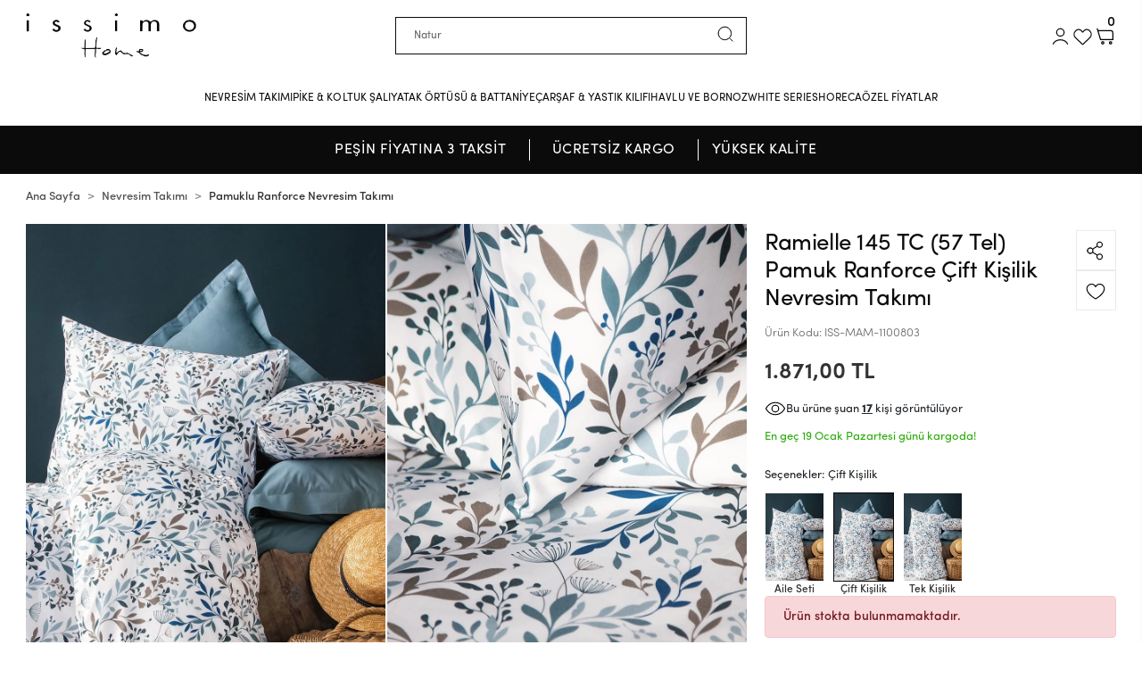

--- FILE ---
content_type: text/html; charset=UTF-8
request_url: https://www.issimohome.com/ramielle145tc-57-tel-pamuk-ranforcecift-kisilik-nevresim-takimi
body_size: 23608
content:
<!DOCTYPE html><html lang="tr"><head><meta http-equiv="X-UA-Compatible" content="IE=edge" /><meta http-equiv="Content-Type" content="text/html; charset=utf-8"/><meta name='viewport' content='width=device-width, user-scalable=yes'><link rel="preconnect" href="https://percdn.com/"/><link rel="dns-prefetch" href="https://percdn.com/"/><link rel="icon" href="https://percdn.com/f/521590/b3NXVUoyVTArYkI4Tmk4Z1RvTTZKYms9/l/favicon-91816241.webp" /><link rel="stylesheet" type="text/css" href="https://www.issimohome.com/template/smart/default/assets/plugins/bootstrap.soft.min.css?v=1661412851" /><link rel="stylesheet" type="text/css" href="https://www.issimohome.com/template/smart/default/assets/style.min.css?v=1768266976" /><title>Ramielle 145 TC (57 Tel) Pamuk Ranforce Çift Kişilik Nevresim Takımı </title><meta name="description" content="" /><link href="https://www.issimohome.com/ramielle145tc-57-tel-pamuk-ranforcecift-kisilik-nevresim-takimi" rel="canonical" /><meta property="og:title" content="Ramielle 145 TC (57 Tel) Pamuk Ranforce Çift Kişilik Nevresim Takımı " /><meta property="og:site_name" content="issimohome.com" /><meta property="og:type" content="product" /><meta property="og:url" content="https://www.issimohome.com/ramielle145tc-57-tel-pamuk-ranforcecift-kisilik-nevresim-takimi" /><meta property="og:keywords" content="" /><meta property="og:description" content="" /><meta property="og:image" content="https://percdn.com/f/521590/b3NXVUpHVTArYkI4Tmk4Z1RvTTZKYms9/p/ramielle145tc-57-tel-pamuk-ranforcecift-kisilik-nevresim-takimi-73634454.png" /><meta property="og:image:width" content="" /><meta property="og:image:height" content="" /><style type="text/css">
            .defaultbadge-1 {
            top: 10px;
            left: 10px;
        }
                .defaultbadgeprofil-1 {
            top: 10px;
            left: 10px;
        }
        :root{
        --badge1-bg: ;
        --badge1-img-space: ;
        --badge1-padding: ;
        --badge1-border: ;
        --badge1-textcolor: ;
        --badge1-img-size: ;
        --badge1-resim-img-size-mobil:;
        --badge1profil-bg: ;
        --badge1profil-img-space: ;
        --badge1profil-padding: ;
        --badge1profil-border: ;
        --badge1profil-textcolor: ;
        --badge1profil-img-size: ;
        --badge1profil-resim-img-size-mobil:;
    };
</style><style type="text/css">
        body {
            font-family: 'Sofia Pro', sans-serif!important;
        }
        :root{
            --body-bg:#ffffff;
            --menu-bg-color: #ffffff;
            --menu-color: #41484e;
            --menu-color-hover: #000000;
            --footer-bg-color: #666d70;
            --footer-color: #ffffff;
            --main-color: #0b0b0c;
            --main-color2: #ffffff;
            --header-top-color: #ffffff;
            --header-top-color-hover: #ffffff;
            --add-cart-list: #000000;
            --add-cart-list-hover: #ffffff;
            --add-cart-list-bg: #ffffff;
            --add-cart-list-bg-hover: #000000;
            --buy-now: #fafafa;
            --buy-now-bg: #949494;
            --buy-now-hover: #ffffff;
            --buy-now-bg-hover: #747272;
            --add-cart-detail:#ffffff;
            --add-cart-detail-bg:#1b1c1e;
            --add-cart-detail-hover:#ffffff;
            --add-cart-detail-bg-hover:#1b1c1e;
            --complete-payment:#ffffff;
            --complete-payment-bg:#4dc761;
            --complete-payment-hover:#ffffff;
            --complete-payment-bg-hover:#3aa14b;
            --transition-time: .4s ease-out;
        };
    </style><meta name="viewport" content="width=device-width, initial-scale=1, maximum-scale=5 user-scalable=no"><link rel="stylesheet" type="text/css" href="https://www.issimohome.com/theme/___midway/assets/style.css?v=1752045912" /><link rel="stylesheet" type="text/css" href="https://www.issimohome.com/theme/___midway/assets/custom.css?v=1757684395" /><link rel="stylesheet" type="text/css" href="https://www.issimohome.com/theme/___midway/assets/default.css?v=1757593377" /><style>
        @font-face {
            font-family: 'Sofia Pro';
            font-style: normal;
            font-weight: 400;
            font-display: swap;
            src: local('Sofia Pro'), url('https://www.issimohome.com/theme/___midway/assets/fonts/sofia-pro-regular-az.otf?v=1751983166') format('opentype');
        }
        @font-face {
            font-family: 'Sofia Pro';
            font-style: italic;
            font-weight: 400;
            font-display: swap;
            src: local('Sofia Pro'), url('https://www.issimohome.com/theme/___midway/assets/fonts/sofia-pro-regular-italic-az.otf?v=1751983171') format('opentype');
        }
        @font-face {
            font-family: 'Sofia Pro';
            font-style: normal;
            font-weight: 250;
            font-display: swap;
            src: local('Sofia Pro'), url('https://www.issimohome.com/theme/___midway/assets/fonts/sofia-pro-extralight-az.otf?v=1751983135') format('opentype');
        }
        @font-face {
            font-family: 'Sofia Pro';
            font-style: normal;
            font-weight: 250;
            font-display: swap;
            src: local('Sofia Pro'), url('https://www.issimohome.com/theme/___midway/assets/fonts/sofia-pro-ultralight-az.otf?v=1751983187') format('opentype');
        }
        @font-face {
            font-family: 'Sofia Pro';
            font-style: italic;
            font-weight: 250;
            font-display: swap;
            src: local('Sofia Pro'), url('https://www.issimohome.com/theme/___midway/assets/fonts/sofia-pro-extralight-italic-az.otf?v=1751983139') format('opentype');
        }
        @font-face {
            font-family: 'Sofia Pro';
            font-style: italic;
            font-weight: 250;
            font-display: swap;
            src: local('Sofia Pro'), url('https://www.issimohome.com/theme/___midway/assets/fonts/sofia-pro-ultralight-italic-az.otf?v=1751983191') format('opentype');
        }
        @font-face {
            font-family: 'Sofia Pro';
            font-style: normal;
            font-weight: 300;
            font-display: swap;
            src: local('Sofia Pro'), url('https://www.issimohome.com/theme/___midway/assets/fonts/sofia-pro-light-az.otf?v=1751983146') format('opentype');
        }
        @font-face {
            font-family: 'Sofia Pro';
            font-style: italic;
            font-weight: 300;
            font-display: swap;
            src: local('Sofia Pro'), url('https://www.issimohome.com/theme/___midway/assets/fonts/sofia-pro-light-italic-az.otf?v=1751983151') format('opentype');
        }
        @font-face {
            font-family: 'Sofia Pro';
            font-style: normal;
            font-weight: 500;
            font-display: swap;
            src: local('Sofia Pro'), url('https://www.issimohome.com/theme/___midway/assets/fonts/sofia-pro-medium-az.otf?v=1751983156') format('opentype');
        }
        @font-face {
            font-family: 'Sofia Pro';
            font-style: italic;
            font-weight: 500;
            font-display: swap;
            src: local('Sofia Pro'), url('https://www.issimohome.com/theme/___midway/assets/fonts/sofia-pro-medium-az.otf?v=1751983156') format('opentype');
        }
        @font-face {
            font-family: 'Sofia Pro';
            font-style: normal;
            font-weight: 600;
            font-display: swap;
            src: local('Sofia Pro'), url('https://www.issimohome.com/theme/___midway/assets/fonts/sofia-pro-semi-bold-az.otf?v=1751983177') format('opentype');
        }
        @font-face {
            font-family: 'Sofia Pro';
            font-style: italic;
            font-weight: 600;
            font-display: swap;
            src: local('Sofia Pro'), url('https://www.issimohome.com/theme/___midway/assets/fonts/sofia-pro-semi-bold-italic-az.otf?v=1751983182') format('opentype');
        }
        @font-face {
            font-family: 'Sofia Pro';
            font-style: normal;
            font-weight: 700;
            font-display: swap;
            src: local('Sofia Pro'), url('https://www.issimohome.com/theme/___midway/assets/fonts/sofia-pro-bold-az.otf?v=1751983117') format('opentype');
        }
        @font-face {
            font-family: 'Sofia Pro';
            font-style: italic;
            font-weight: 700;
            font-display: swap;
            src: local('Sofia Pro'), url('https://www.issimohome.com/theme/___midway/assets/fonts/sofia-pro-black-italic-az.otf?v=1751983110') format('opentype');
        }
        @font-face {
            font-family: 'Sofia Pro';
            font-style: normal;
            font-weight: 900;
            font-display: swap;
            src: local('Sofia Pro'), url('https://www.issimohome.com/theme/___midway/assets/fonts/sofia-pro-black-az.otf?v=1751983097') format('opentype');
        }
        @font-face {
            font-family: 'Sofia Pro';
            font-style: italic;
            font-weight: 900;
            font-display: swap;
            src: local('Sofia Pro'), url('https://www.issimohome.com/theme/___midway/assets/fonts/sofia-pro-black-italic-az.otf?v=1751983110') format('opentype');
        }
    </style><style type="text/css">
                            @media(min-width:1240px){
                .container,
                .container-sm,
                .container-md,
                .container-lg,
                .container-xl {
                    max-width: 1680px !important;
                    width: 97%;
                }
            }
            </style><div class="op-black-2"></div><!-- Facebook Meta Tags --><meta property="og:url" content="https://www.issimohome.com/"><meta property="og:type" content="website"><meta property="og:title" content="İssimo Home Ev Tekstili Mağazası - İssimo Nevresim Takımları"><meta property="og:description" content="Saten ve Pamuklu Ranforce Nevresim Takımları ile uygun fiyatlı Ev Tekstili Ürünleri şimdi İssimo Home'da! Issimo Nevresim Takımlarını hemen keşfedin!"><meta property="og:image" content="https://percdn.com/f/521590/b3NXVUoyVTArYkI4Tmk4Z1RvTTZKYms9/l/logo-35917240.webp"><!-- Twitter Meta Tags --><meta name="twitter:card" content="summary_large_image"><meta property="twitter:domain" content="issimohome.com"><meta property="twitter:url" content="https://www.issimohome.com/"><meta name="twitter:title" content="İssimo Home Ev Tekstili Mağazası - İssimo Nevresim Takımları"><meta name="twitter:description" content="Saten ve Pamuklu Ranforce Nevresim Takımları ile uygun fiyatlı Ev Tekstili Ürünleri şimdi İssimo Home'da! Issimo Nevresim Takımlarını hemen keşfedin!"><meta name="twitter:image" content="https://percdn.com/f/521590/b3NXVUoyVTArYkI4Tmk4Z1RvTTZKYms9/l/logo-35917240.webp"><script type="application/ld+json">{"@context":"https:\/\/schema.org","@type":"Website","url":"https:\/\/www.issimohome.com","name":"Agm Paz. Ith. ve Ihr.Ltd.Şti.","potentialAction":{"@type":"SearchAction","target":"https:\/\/www.issimohome.com\/arama?k={search_term_string}","query-input":"required name=search_term_string"}}</script><script type="application/ld+json">{"@context":"https:\/\/schema.org","@type":"Store","name":"Agm Paz. Ith. ve Ihr.Ltd.Şti.","url":"https:\/\/www.issimohome.com","logo":"https:\/\/percdn.com\/f\/521590\/b3NXVUoyVTArYkI4Tmk4Z1RvTTZKYms9\/l\/logo-35917240.webp","image":"https:\/\/percdn.com\/f\/521590\/b3NXVUoyVTArYkI4Tmk4Z1RvTTZKYms9\/l\/logo-35917240.webp","address":"Barbaros mah. Mehmet Emin Durul Cad. No:26\/1 Merkezefendi\/Denizli "}</script><script type="application/ld+json">{"@context":"https:\/\/schema.org\/","@type":"Product","name":"Ramielle 145 TC (57 Tel) Pamuk Ranforce Çift Kişilik Nevresim Takımı ","image":["https:\/\/percdn.com\/f\/521590\/b3NXVUoyVTArYkI4Tmk4Z1RvTTZKYms9\/p\/ramielle145tc-57-tel-pamuk-ranforcecift-kisilik-nevresim-takimi-73634454.webp","https:\/\/percdn.com\/f\/521590\/b3NXVUoyVTArYkI4Tmk4Z1RvTTZKYms9\/p\/ramielle145tc-57-tel-pamuk-ranforcecift-kisilik-nevresim-takimi-30753881.webp"],"description":"","productId":"617","mpn":"ISS-MAM-1100803","gtin":"8699379388653","sku":"ISS-MAM-1100803","brand":{"@type":"Brand","name":"İssimo Home"},"offers":{"@type":"Offer","priceCurrency":"try","price":"1871.00","itemCondition":"https:\/\/schema.org\/NewCondition","availability":"https:\/\/schema.org\/OutOfStock","priceValidUntil":"","seller":{"@type":"Organization","name":"Agm Paz. Ith. ve Ihr.Ltd.Şti."},"url":"https:\/\/www.issimohome.com\/ramielle145tc-57-tel-pamuk-ranforcecift-kisilik-nevresim-takimi"}}</script><!-- Global site tag (gtag.js) --><script async src="https://www.googletagmanager.com/gtag/js?id=G-29DFL75MX6"></script><script>
                var google_tag_defined = true;
                window.dataLayer = window.dataLayer || [];
                function gtag(){dataLayer.push(arguments);}
                gtag('js', new Date());
                                                                gtag('config', 'G-29DFL75MX6');
                                                                gtag('config', 'AW-671708014');
                            </script><!-- Facebook Pixel Code --><script>
                    !function(f,b,e,v,n,t,s)
                    {if(f.fbq)return;n=f.fbq=function(){n.callMethod?
                        n.callMethod.apply(n,arguments):n.queue.push(arguments)};
                        if(!f._fbq)f._fbq=n;n.push=n;n.loaded=!0;n.version='2.0';
                        n.queue=[];t=b.createElement(e);t.async=!0;
                        t.src=v;s=b.getElementsByTagName(e)[0];
                        s.parentNode.insertBefore(t,s)}(window, document,'script',
                        'https://connect.facebook.net/en_US/fbevents.js');
                    fbq('init', '265215702247813');
                    fbq('track', 'PageView',{});
                </script><!-- End Facebook Pixel Code --><!-- Google Tag Manager --><script>(function(w,d,s,l,i){w[l]=w[l]||[];w[l].push({'gtm.start':
new Date().getTime(),event:'gtm.js'});var f=d.getElementsByTagName(s)[0],
j=d.createElement(s),dl=l!='dataLayer'?'&l='+l:'';j.async=true;j.src=
'https://www.googletagmanager.com/gtm.js?id='+i+dl;f.parentNode.insertBefore(j,f);
})(window,document,'script','dataLayer','GTM-TFK4J4J3');</script><!-- End Google Tag Manager --></head><body class="product-body "><section class="pattern-group pattern-group-t-0 pattern-group-p-product "><div class="no-container"><div class="pattern-group-body"><div class="p-g-b-c-wrapper"><div class="p-g-b-c-inner"><div class="p-g-mod p-g-mod-t-28 p-g-mod-header  p-g-mod-trans   "><div class="p-g-mod-body  p-g-mod-body-p-0  "><header class="desktop"><section class="h-contact"><a href="/nevresim-takimi"><div class="countdownnew"></div></a></section><section class="h-center"><div class="container"><div class="row hcen-top"><div class="col-md-4"><div class="header-area first"><div class="logo"><a href="https://www.issimohome.com" aria-label="header logo buton"><img src="https://percdn.com/f/521590/b3NXVUoyVTArYkI4Tmk4Z1RvTTZKYms9/l/logo-35917240.webp" alt="issimo home logo png"/></a></div></div></div><div class="col-md-4"><div class="header-area center"><div class="search"><form action="https://www.issimohome.com/arama" method="get" data-choose-action="redirect" data-smart-product-search-image><div class="input-box"><input type="text" name="k" class="form-control" placeholder="İssimo Home'da Ara" id="headersearch"/></div><button type="submit" class="btn btn-orange btn-send" aria-label="search button"><img src="https://www.issimohome.com/theme/___midway/assets/icons/issimo-search.svg?v=1691578896" alt="search icon svg" /></button></form></form></form></div></div></div><div class="col-md-4"><div class="header-area last"><div class="header-bar"><a class="bar-link bar-user" href="/uye-giris" id="console-menu-2" role="button" aria-label="header user button"><div class="icon"><img src="https://www.issimohome.com/theme/___midway/assets/icons/issimo-user.svg?v=1691150077" alt="header user icon"></div></a><a class="bar-link bar-favorite" href="https://www.issimohome.com/hesabim/favori-listem" aria-label="header favori buton"><div class="icon"><img src="https://www.issimohome.com/theme/___midway/assets/icons/issimo-star.svg?v=1691150074" alt="header favori star icon"></div></a><div class="dropdown"><a class="bar-link bar-cart" href="javascript:;" id="console-menu-3" role="button" aria-label="header cart button"><div class="icon"><img src="https://www.issimohome.com/theme/___midway/assets/icons/issimo-cart.svg?v=1691150489" alt="header cart icon"><span class="count" data-cart-quantity>0</span></div></a></div></div></div></div></div><section class="menu"><div class="container"><div class="mega-menu"><ul class="navbar-nav"><li class="nav-item dropdown"><a class="nav-link dropdown-toggle" href="https://www.issimohome.com/nevresim-takimi" id="mega-menu-87" data-parent-id="87" role="button"><span class="under-category">NEVRESİM TAKIMI</span></a><div class="dropdown-menu" aria-labelledby="mega-menu-87"><div class="mega-menu-container"><div class="container"><div class="row"><div class="col-md-4"><div class="row m-menu"><div class="m-menu-title">Alt Kategoriler</div><div class="sub-cat"><a class="sub-title" data-parent-id="87" data-id="92" href="https://www.issimohome.com/exclusive-nevresim-takimi">
                                                    Exclusive Nevresim Takımı
                                                </a></div><div class="sub-cat"><a class="sub-title" data-parent-id="87" data-id="93" href="https://www.issimohome.com/pamuklu-nevresim-takimi">
                                                    Natural Fine Nevresim Takımı
                                                </a></div><div class="sub-cat"><a class="sub-title" data-parent-id="87" data-id="94" href="https://www.issimohome.com/pamuklu-saten-nevresim-takimi">
                                                    Pamuklu Saten Nevresim Takımı
                                                </a></div><div class="sub-cat"><a class="sub-title" data-parent-id="87" data-id="95" href="https://www.issimohome.com/pamuklu-ranforce-nevresim-takimi">
                                                    Pamuklu Ranforce Nevresim Takımı
                                                </a></div><div class="sub-cat"><a class="sub-title" data-parent-id="87" data-id="98" href="https://www.issimohome.com/pamuklu-ranforce-nevresim-seti">
                                                    Pamuklu Ranforce Nevresim Seti
                                                </a></div><div class="sub-cat"><a class="sub-title" data-parent-id="87" data-id="123" href="https://www.issimohome.com/genc-grup">
                                                    Genç Grup
                                                </a></div></div></div><div class="col-md-4"><div class="m-menu-title">Ebat</div><div class="sub-cat v2"><img src="https://www.issimohome.com/theme/___midway/assets/icons/is-tek.svg?v=1700033224" alt="icon"><a class="sub-title v2" href="/nevresim-takimi?siralama=akilli-siralama&filtreler=1:3">
                                                Tek Kişilik
                                            </a></div><div class="sub-cat v2"><img src="https://www.issimohome.com/theme/___midway/assets/icons/is-cift.svg?v=1700033229" alt="icon"><a class="sub-title v2" href="/nevresim-takimi?siralama=akilli-siralama&filtreler=1:2">
                                                Çift Kişilik
                                            </a></div><div class="sub-cat v2"><img src="https://www.issimohome.com/theme/___midway/assets/icons/is-aile.svg?v=1700033238" alt="icon"><a class="sub-title v2" href="/nevresim-takimi?siralama=akilli-siralama&filtreler=1:4">
                                                Aile Seti
                                            </a></div><div class="sub-cat v2"><img src="https://www.issimohome.com/theme/___midway/assets/icons/king-sizee.svg?v=1714739309" alt="icon"><a class="sub-title v2" href="/nevresim-takimi?siralama=akilli-siralama&filtreler=1:134">
                                                King Size
                                            </a></div></div><div class="col-md-4"><div class="m-menu-title">Kumaş Türü</div><div class="sub-cat"><a class="sub-title" href="/tumu-c-0?filtreler[5][]=126">
                                                %100 Pamuk 300 TC
                                            </a></div><div class="sub-cat"><a class="sub-title" href="/nevresim-takimi?siralama=akilli-siralama&filtreler=5:125">
                                                TENCEL™ Lyocell
                                            </a></div><div class="sub-cat"><a class="sub-title" href="/nevresim-takimi?siralama=akilli-siralama&filtreler=5:108">
                                                %100 Pamuk Poplin
                                            </a></div><div class="sub-cat"><a class="sub-title" href="/nevresim-takimi?siralama=akilli-siralama&filtreler=5:102">
                                                %100 Pamuk Ranforce
                                            </a></div><div class="sub-cat"><a class="sub-title" href="/nevresim-takimi?siralama=akilli-siralama&filtreler=5:96">
                                                %100 Pamuk Saten
                                            </a></div><div class="sub-cat"><a class="sub-title" href="/nevresim-takimi?siralama=akilli-siralama&filtreler=5:111">
                                                %100 Vegan İpek
                                            </a></div></div></div></div></div></div></li><li class="nav-item dropdown"><a class="nav-link dropdown-toggle" href="https://www.issimohome.com/pikekoltuk-sali" id="mega-menu-96" data-parent-id="96" role="button"><span class="under-category">PİKE &amp; KOLTUK ŞALI</span></a><div class="dropdown-menu" aria-labelledby="mega-menu-96"><div class="mega-menu-container"><div class="container"><div class="row"><div class="col-md-8"><div class="row h-100"><div class="col"><div class="sub-cat"><a class="sub-title" data-parent-id="96" data-id="129" href="https://www.issimohome.com/pike-carsaf-seti">
                                                                        Pike &amp; Çarşaf Seti
                                                                    </a><ul></ul></div><div class="sub-cat"><a class="sub-title" data-parent-id="96" data-id="130" href="https://www.issimohome.com/pike">
                                                                        Pike
                                                                    </a><ul></ul></div><div class="sub-cat"><a class="sub-title" data-parent-id="96" data-id="131" href="https://www.issimohome.com/koltuk-sali">
                                                                        Koltuk Şalı
                                                                    </a><ul></ul></div></div></div></div><div class="col-md-4"></div></div></div></div></div></li><li class="nav-item dropdown"><a class="nav-link dropdown-toggle" href="https://www.issimohome.com/yatak-ortusu-battaniye" id="mega-menu-97" data-parent-id="97" role="button"><span class="under-category">YATAK ÖRTÜSÜ &amp; BATTANİYE</span></a><div class="dropdown-menu" aria-labelledby="mega-menu-97"><div class="mega-menu-container"><div class="container"><div class="row"><div class="col-md-8"><div class="row h-100"><div class="col"><div class="sub-cat"><a class="sub-title" data-parent-id="97" data-id="132" href="https://www.issimohome.com/yatak-ortusu-seti">
                                                                        Yatak Örtüsü Seti
                                                                    </a><ul></ul></div><div class="sub-cat"><a class="sub-title" data-parent-id="97" data-id="133" href="https://www.issimohome.com/yatak-ortusu">
                                                                        Yatak Örtüsü
                                                                    </a><ul></ul></div><div class="sub-cat"><a class="sub-title" data-parent-id="97" data-id="134" href="https://www.issimohome.com/battaniye">
                                                                        Battaniye
                                                                    </a><ul></ul></div></div></div></div><div class="col-md-4"></div></div></div></div></div></li><li class="nav-item dropdown"><a class="nav-link dropdown-toggle" href="https://www.issimohome.com/carsaf-yastik-kilifi" id="mega-menu-99" data-parent-id="99" role="button"><span class="under-category">ÇARŞAF &amp; YASTIK KILIFI</span></a><div class="dropdown-menu" aria-labelledby="mega-menu-99"><div class="mega-menu-container"><div class="container"><div class="row"><div class="col-md-8"><div class="row h-100"><div class="col"><div class="sub-cat"><a class="sub-title" data-parent-id="99" data-id="98" href="https://www.issimohome.com/saten-lastikli-carsaf-seti-fitted-carsaf-seti">
                                                                        Saten Lastikli Çarşaf Seti (Fitted Çarşaf Seti)
                                                                    </a><ul></ul></div><div class="sub-cat"><a class="sub-title" data-parent-id="99" data-id="124" href="https://www.issimohome.com/ranforce-lastikli-carsaf-fitted-carsaf">
                                                                        Ranforce Lastikli Çarşaf
                                                                    </a><ul></ul></div><div class="sub-cat"><a class="sub-title" data-parent-id="99" data-id="125" href="https://www.issimohome.com/ranforce-yastik-kilifi">
                                                                        Ranforce Yastık Kılıfı
                                                                    </a><ul></ul></div></div></div></div><div class="col-md-4"></div></div></div></div></div></li><li class="nav-item dropdown"><a class="nav-link dropdown-toggle" href="https://www.issimohome.com/havlu-ve-bornoz" id="mega-menu-89" data-parent-id="89" role="button"><span class="under-category">HAVLU VE BORNOZ</span></a><div class="dropdown-menu" aria-labelledby="mega-menu-89"><div class="mega-menu-container"><div class="container"><div class="row"><div class="col-md-8"><div class="row h-100"><div class="col"><div class="sub-cat"><a class="sub-title" data-parent-id="89" data-id="135" href="https://www.issimohome.com/el-yuz-havlusu">
                                                                        El &amp; Yüz Havlusu
                                                                    </a><ul></ul></div><div class="sub-cat"><a class="sub-title" data-parent-id="89" data-id="136" href="https://www.issimohome.com/banyo-havlusu">
                                                                        Banyo Havlusu
                                                                    </a><ul></ul></div><div class="sub-cat"><a class="sub-title" data-parent-id="89" data-id="137" href="https://www.issimohome.com/banyo-paspasi-1914">
                                                                        Banyo Paspası
                                                                    </a><ul></ul></div><div class="sub-cat"><a class="sub-title" data-parent-id="89" data-id="138" href="https://www.issimohome.com/bornoz-4390">
                                                                        Bornoz
                                                                    </a><ul></ul></div></div></div></div><div class="col-md-4"></div></div></div></div></div></li><li class="nav-item "><a class="nav-link dropdown-toggle" href="https://www.issimohome.com/white-series" id="mega-menu-90" data-parent-id="90" role="button"><span class="under-category">WHITE SERIES</span></a></li><li class="nav-item "><a class="nav-link dropdown-toggle" href="https://www.issimohome.com/horeca" id="mega-menu-91" data-parent-id="91" role="button"><span class="under-category">HORECA</span></a></li><li class="nav-item "><a class="nav-link dropdown-toggle" href="https://www.issimohome.com/ozel-fiyatlar" id="mega-menu-122" data-parent-id="122" role="button"><span class="under-category">ÖZEL FİYATLAR</span></a></li></ul></div></div></section></div></section></header><header class="mobile fixed-mobile"><a href="/nevresim-takimi" aria-label="count down buton"><div class="countdownnew"></div></a><div class="op-black"></div><div class="left"><a href="javascript:;" class="icon-group btn-sidebar-menu" aria-label="header mobil menü buton"><img src="https://www.issimohome.com/theme/___midway/assets/icons/issimo-hamburger.svg?v=1691579014" alt="header mobil menü icon"></a><a href="javascript:;" class="icon-group btn-sidebar-menu headerm-search" aria-label="heaader mobil search button"><img src="https://www.issimohome.com/theme/___midway/assets/icons/issimo-search.svg?v=1691578896" alt="heaader mobil search icon svg"></a></div><div class="center"><div class="logo"><a href="https://www.issimohome.com" aria-label="header mobil logo button"><img class="img-auto lazy-load issimo home logo" data-src="https://percdn.com/f/521590/b3NXVUoyVTArYkI4Tmk4Z1RvTTZKYms9/l/mobil-logo-95823852.webp" alt=""  src="[data-uri]"></a></div></div><div class="right"><a href="/uye-giris" class="icon-group btn-sidebar-user" aria-label="header mobil user button"><img src="https://www.issimohome.com/theme/___midway/assets/icons/issimo-user.svg?v=1691150077" alt="header mobil user icon"></a><a href="https://www.issimohome.com/sepet" class="icon-group" aria-label="header mobil sepet button"><img src="https://www.issimohome.com/theme/___midway/assets/icons/issimo-cart.svg?v=1691150489" alt="header mobil sepet icon"><span class="badge" data-cart-quantity>0</span></a></div><div class="clearfix"></div><nav class="sidebar-menu-type-2"><div class="logo-area"><a href="https://www.issimohome.com" aria-label="sidebar logo buton"><img src="https://percdn.com/f/521590/b3NXVUoyVTArYkI4Tmk4Z1RvTTZKYms9/l/logo-35917240.webp" alt="sidebar logo png" /></a><div class="mobile-menu-close"><i class="fas fa-times"></i></div></div><div class="scrollbar"><section class="mobile-search"><form action="https://www.issimohome.com/arama" method="get" data-choose-action="redirect" data-smart-mobile-product-search-image><div class="input-box"><input type="text" name="k" class="form-control" placeholder="Ara.." /></div><button type="submit" class="btn btn-orange btn-send" aria-label="sidebar search button"><img src="https://www.issimohome.com/theme/___midway/assets/icons/issimo-search.svg?v=1691578896" alt="sidebar search icon"/></button></form></section><div class="categories"><ul><li><a href="javascript:;" class="btn-categories-show" data-id="87"><span class="name float-left">Nevresim Takımı</span><span class="icon float-right"><i class="fas fa-angle-right"></i></span></a><ul class="multi categories-list-87 v2"><li class="mo-menu-title"><a href="/nevresim-takimi">
                                Tüm Takımlar
                            </a></li><li><a href="/exclusive-nevresim-takimi"><span class="name float-left v2">
                                    Exclusive Nevresim Takımı
                                </span></a></li><li><a href="/pamuklu-nevresim-takimi"><span class="name float-left v2">
                                    Natural Fine Nevresim Takımı
                                </span></a></li><li><a href="/pamuklu-saten-nevresim-takimi"><span class="name float-left v2">
                                    Pamuklu Saten Nevresim Takımı
                                </span></a></li><li><a href="/pamuklu-ranforce-nevresim-takimi"><span class="name float-left v2">
                                    Pamuklu Ranforce Nevresim Takımı
                                </span></a></li><li><a href="/pamuklu-ranforce-nevresim-seti"><span class="name float-left v2">
                                    Pamuklu Ranforce Nevresim Seti
                                </span></a></li><li><a href="/genc-grup"><span class="name float-left v2">
                                    Genç Grup
                                </span></a></li><li class="mo-menu-title">Ebat</li><li><a href="/nevresim-takimi?siralama=akilli-siralama&filtreler=1:3"><img src="https://www.issimohome.com/theme/___midway/assets/icons/is-tek.svg?v=1700033224" alt="icon" /><span class="name float-left v2">
                                    Tek Kişilik
                                </span></a></li><li><a href="/nevresim-takimi?siralama=akilli-siralama&filtreler=1:2"><img src="https://www.issimohome.com/theme/___midway/assets/icons/is-cift.svg?v=1700033229" alt="icon" /><span class="name float-left v2">
                                    Çift Kişilik
                                </span></a></li><li><a href="/nevresim-takimi?siralama=akilli-siralama&filtreler=1:4"><img src="https://www.issimohome.com/theme/___midway/assets/icons/is-aile.svg?v=1700033238" alt="icon" /><span class="name float-left v2">
                                    Aile Seti
                                </span></a></li><li><a href="/nevresim-takimi?siralama=akilli-siralama&filtreler=1:134"><img src="https://www.issimohome.com/theme/___midway/assets/icons/king-sizee.svg?v=1714739309" alt="icon" /><span class="name float-left v2">
                                    King Size
                                </span></a></li><li class="mo-menu-title">Kumaş Türü</li><li><a href="/tumu-c-0?filtreler[5][]=126"><span class="name float-left v2">
                                    %100 Pamuk 300 TC
                                </span></a></li><li><a href="/nevresim-takimi?siralama=akilli-siralama&filtreler=5:125"><span class="name float-left v2">
                                    TENCEL™ Lyocell
                                </span></a></li><li><a href="/nevresim-takimi?siralama=akilli-siralama&filtreler=5:108"><span class="name float-left v2">
                                    %100 Pamuk Poplin
                                </span></a></li><li><a href="/nevresim-takimi?siralama=akilli-siralama&filtreler=5:102"><span class="name float-left v2">
                                    %100 Pamuk Ranforce
                                </span></a></li><li><a href="/nevresim-takimi?siralama=akilli-siralama&filtreler=5:96"><span class="name float-left v2">
                                    %100 Pamuk Saten
                                </span></a></li><li><a href="/nevresim-takimi?siralama=akilli-siralama&filtreler=5:111"><span class="name float-left v2">
                                    %100 Vegan İpek
                                </span></a></li></ul></li><li class="sc-96"><a href="javascript:;" class="btn-categories-show" data-id="96"><span class="name float-left">Pike & Koltuk Şalı</span><span class="icon float-right"><i class="fas fa-angle-right"></i></span><div class="clearfix"></div></a><ul class="multi categories-list-96"><li class="sc-96-all"><a href="https://www.issimohome.com/pikekoltuk-sali"><span class="name float-left">
                            Tüm
                            Pike & Koltuk Şalı</span><div class="clearfix"></div></a></li><li class="sc-129"><a href="https://www.issimohome.com/pike-carsaf-seti" data-id="129"><span class="name ">Pike & Çarşaf Seti</span><div class="clearfix"></div></a></li><li class="sc-130"><a href="https://www.issimohome.com/pike" data-id="130"><span class="name ">Pike</span><div class="clearfix"></div></a></li><li class="sc-131"><a href="https://www.issimohome.com/koltuk-sali" data-id="131"><span class="name ">Koltuk Şalı</span><div class="clearfix"></div></a></li></ul></li><li class="sc-97"><a href="javascript:;" class="btn-categories-show" data-id="97"><span class="name float-left">Yatak Örtüsü & Battaniye</span><span class="icon float-right"><i class="fas fa-angle-right"></i></span><div class="clearfix"></div></a><ul class="multi categories-list-97"><li class="sc-97-all"><a href="https://www.issimohome.com/yatak-ortusu-battaniye"><span class="name float-left">
                            Tüm
                            Yatak Örtüsü & Battaniye</span><div class="clearfix"></div></a></li><li class="sc-132"><a href="https://www.issimohome.com/yatak-ortusu-seti" data-id="132"><span class="name ">Yatak Örtüsü Seti</span><div class="clearfix"></div></a></li><li class="sc-133"><a href="https://www.issimohome.com/yatak-ortusu" data-id="133"><span class="name ">Yatak Örtüsü</span><div class="clearfix"></div></a></li><li class="sc-134"><a href="https://www.issimohome.com/battaniye" data-id="134"><span class="name ">Battaniye</span><div class="clearfix"></div></a></li></ul></li><li class="sc-99"><a href="javascript:;" class="btn-categories-show" data-id="99"><span class="name float-left">Çarşaf & Yastık Kılıfı</span><span class="icon float-right"><i class="fas fa-angle-right"></i></span><div class="clearfix"></div></a><ul class="multi categories-list-99"><li class="sc-99-all"><a href="https://www.issimohome.com/carsaf-yastik-kilifi"><span class="name float-left">
                            Tüm
                            Çarşaf & Yastık Kılıfı</span><div class="clearfix"></div></a></li><li class="sc-98"><a href="https://www.issimohome.com/saten-lastikli-carsaf-seti-fitted-carsaf-seti" data-id="98"><span class="name ">Saten Lastikli Çarşaf Seti (Fitted Çarşaf Seti)</span><div class="clearfix"></div></a></li><li class="sc-124"><a href="https://www.issimohome.com/ranforce-lastikli-carsaf-fitted-carsaf" data-id="124"><span class="name ">Ranforce Lastikli Çarşaf</span><div class="clearfix"></div></a></li><li class="sc-125"><a href="https://www.issimohome.com/ranforce-yastik-kilifi" data-id="125"><span class="name ">Ranforce Yastık Kılıfı</span><div class="clearfix"></div></a></li></ul></li><li class="sc-89"><a href="javascript:;" class="btn-categories-show" data-id="89"><span class="name float-left">Havlu ve Bornoz</span><span class="icon float-right"><i class="fas fa-angle-right"></i></span><div class="clearfix"></div></a><ul class="multi categories-list-89"><li class="sc-89-all"><a href="https://www.issimohome.com/havlu-ve-bornoz"><span class="name float-left">
                            Tüm
                            Havlu ve Bornoz</span><div class="clearfix"></div></a></li><li class="sc-135"><a href="https://www.issimohome.com/el-yuz-havlusu" data-id="135"><span class="name ">El & Yüz Havlusu</span><div class="clearfix"></div></a></li><li class="sc-136"><a href="https://www.issimohome.com/banyo-havlusu" data-id="136"><span class="name ">Banyo Havlusu</span><div class="clearfix"></div></a></li><li class="sc-137"><a href="https://www.issimohome.com/banyo-paspasi-1914" data-id="137"><span class="name ">Banyo Paspası</span><div class="clearfix"></div></a></li><li class="sc-138"><a href="https://www.issimohome.com/bornoz-4390" data-id="138"><span class="name ">Bornoz</span><div class="clearfix"></div></a></li></ul></li><li class="sc-90"><a href="https://www.issimohome.com/white-series" data-id="90"><span class="name ">WHITE SERIES</span><div class="clearfix"></div></a></li><li class="sc-91"><a href="https://www.issimohome.com/horeca" data-id="91"><span class="name ">Horeca</span><div class="clearfix"></div></a></li><li class="sc-122"><a href="https://www.issimohome.com/ozel-fiyatlar" data-id="122"><span class="name ">Özel Fiyatlar</span><div class="clearfix"></div></a></li></ul></div><div class="mobil-area-title">
            YARDIM MERKEZİ
        </div><div class="mobil-area-2"><div class="short-link"><a href="/kampanyalar" aria-label="sidebar kampanya butonu"><img src="https://www.issimohome.com/theme/___midway/assets/icons/campaign-icon.svg?v=1721745942" alt="sidebar kapmanya ikonu" />
                    Kampanyalar
                </a></div><div class="short-link"><a href="https://www.issimohome.com/uye-giris" aria-label="sidebar user buton"><img src="https://www.issimohome.com/theme/___midway/assets/icons/issimo-user.svg?v=1691150077" alt="sidebar user icon" />
                        Giriş Yap
                    </a></div><div class="short-link"><a href="https://www.issimohome.com/hesabim/favori-listem" aria-label="sidebar favorite button"><img src="https://www.issimohome.com/theme/___midway/assets/icons/issimo-star.svg?v=1691150074" alt="sidebar favorite icon" />
                    Favorilerim
                </a></div><div class="short-link"><a href="https://www.issimohome.com/siparis-takip" aria-label="sidebar sipariş takip butonu"><img src="https://www.issimohome.com/theme/___midway/assets/icons/issimo-siparis.svg?v=1692000817" alt="sidebar sipariş takip ikonu"/>
                    Sipariş Takip
                </a></div><div class="short-link"><a href="https://www.issimohome.com/sss" aria-label="sidebar destek merkezi butonu"><img src="https://www.issimohome.com/theme/___midway/assets/icons/issimo-destek.svg?v=1692000612" alt="sidebar destek merkezi ikonu" />
                    Destek Merkezi
                </a></div><div class="short-link"><a href="https://www.issimohome.com/iletisim" aria-label="sidebar iletişim butonu"><img src="https://www.issimohome.com/theme/___midway/assets/icons/issimo-iletisim.svg?v=1692000635" alt="sidebar iletişim ikonu" />
                    İletişim
                </a></div></div></div></nav></header><div class="header-cart-hover"><div class="dropdown-menu" aria-labelledby="console-menu-3"><div class="top-header"><span class="title">
                    Sepetim 
                    (<span class="count2" data-cart-quantity>0</span>)
                </span><a href="javascript:;" class="close-cart" role="button"><i class="fa fa-times"></i></a></div><div class="products" data-cart-products></div><div class="summary" data-cart-summary></div></div></div><div class="mobile-header-space"></div></div></div></div></div></div></div></section><section class="pattern-group pattern-group-t-0 pattern-group-p-product profil-bar-t"><div class="container-fluid"><div class="pattern-group-body"><div class="row"><div class="col-list col-12 d-block col-sm-12 d-sm-block col-md-12 d-md-block col-lg-12 d-lg-block col-xl-12 d-xl-block p-g-b-c-0"><div class="p-g-b-c-wrapper"><div class="p-g-b-c-inner"><div class="profil-bar"><div class="text"><span>PEŞİN FİYATINA 3 TAKSİT</span><span>ÜCRETSİZ KARGO</span><span>YÜKSEK KALİTE</span></div></div></div></div></div></div></div></div></section><section class="pattern-group pattern-group-t-0 pattern-group-p-product "><div class="container"><div class="pattern-group-body"><div class="row"><div class="col-list col-0 d-none col-sm-0 d-sm-none col-md-12 d-md-block col-lg-12 d-lg-block col-xl-12 d-xl-block p-g-b-c-0"><div class="p-g-b-c-wrapper"><div class="p-g-b-c-inner"><div class="p-g-mod p-g-mod-t-27 p-g-mod-breadcrumb  p-g-mod-trans   "><div class="p-g-mod-body  p-g-mod-body-p-0  "><nav aria-label="breadcrumb" class="breadcrumb-wrapper"><ol class="breadcrumb" itemscope itemtype="http://schema.org/BreadcrumbList"><li class="breadcrumb-item" itemprop="itemListElement" itemscope itemtype="http://schema.org/ListItem"><a itemprop="item" href="https://www.issimohome.com"><span itemprop='name'>Ana Sayfa</span><meta itemprop="position" content="1" /></a></li><li class="breadcrumb-item" itemprop="itemListElement" itemscope itemtype="http://schema.org/ListItem"><a itemprop="item" href="https://www.issimohome.com/nevresim-takimi"><span itemprop='name'>Nevresim Takımı</span><meta itemprop="position" content="2" /></a></li><li class="breadcrumb-item" itemprop="itemListElement" itemscope itemtype="http://schema.org/ListItem"><a itemprop="item" href="https://www.issimohome.com/pamuklu-ranforce-nevresim-takimi"><span itemprop='name'>Pamuklu Ranforce Nevresim Takımı</span><meta itemprop="position" content="3" /></a></li></ol></nav></div></div></div></div></div></div></div></div></section><section class="pattern-group pattern-group-t-0 pattern-group-p-product "><div class="container"><div class="pattern-group-body"><div class="row"><div class="col-list col-12 d-block col-sm-12 d-sm-block col-md-12 d-md-block col-lg-12 d-lg-block col-xl-12 d-xl-block p-g-b-c-0"><div class="p-g-b-c-wrapper"><div class="p-g-b-c-inner"><div class="p-g-mod p-g-mod-t-13 p-g-mod-base-content   "><div class="p-g-mod-body  p-g-mod-body-p-0  "><link rel="stylesheet" href="https://www.issimohome.com/theme/___midway/assets/lib/xzoom/xzoom.css?v=1748337445" /><div class="product-profile-1" data-product-id="617"><div class="row"><div class="col-lg-8"><div ><div id="product-profile-carousel" class="slide product-carousel-desktop normal" ><div class="carousel-outer"><div class="carousel-inner"><div class="row"><div class="col-md-6 i-p"><div class="carousel-item active"><a href="https://percdn.com/f/521590/b3NXVUoyVTArYkI4Tmk4Z1RvTTZKYms9/p/ramielle145tc-57-tel-pamuk-ranforcecift-kisilik-nevresim-takimi-73634454.webp" class="primary-product-img" data-fancybox="images" data-caption="Ramielle 145 TC (57 Tel) Pamuk Ranforce Çift Kişilik Nevresim Takımı "><img class="xzoom" src="https://percdn.com/f/521590/b3NXVUoyVTArYkI4Tmk4Z1RvTTZKYms9/p/ramielle145tc-57-tel-pamuk-ranforcecift-kisilik-nevresim-takimi-73634454.webp" xoriginal="https://percdn.com/f/521590/b3NXVUoyVTArYkI4Tmk4Z1RvTTZKYms9/p/ramielle145tc-57-tel-pamuk-ranforcecift-kisilik-nevresim-takimi-73634454.webp" id="xzoom-0" alt="Ramielle 145 TC (57 Tel) Pamuk Ranforce Çift Kişilik Nevresim Takımı " /></a></div></div><div class="col-md-6 i-p"><div class="carousel-item active"><a href="https://percdn.com/f/521590/b3NXVUoyVTArYkI4Tmk4Z1RvTTZKYms9/p/ramielle145tc-57-tel-pamuk-ranforcecift-kisilik-nevresim-takimi-30753881.webp" class="primary-product-img" data-fancybox="images" data-caption="Ramielle 145 TC (57 Tel) Pamuk Ranforce Çift Kişilik Nevresim Takımı "><img class="xzoom" src="https://percdn.com/f/521590/b3NXVUoyVTArYkI4Tmk4Z1RvTTZKYms9/p/ramielle145tc-57-tel-pamuk-ranforcecift-kisilik-nevresim-takimi-30753881.webp" xoriginal="https://percdn.com/f/521590/b3NXVUoyVTArYkI4Tmk4Z1RvTTZKYms9/p/ramielle145tc-57-tel-pamuk-ranforcecift-kisilik-nevresim-takimi-30753881.webp" id="xzoom-1" alt="Ramielle 145 TC (57 Tel) Pamuk Ranforce Çift Kişilik Nevresim Takımı " /></a></div></div></div></div></div></div><div id="product-profile-carousel-617" class="carousel slide ppc-ctype-2 product-carousel-mobile" data-ride="carousel"><div class="row"><div class="col-md-12"><ol class="carousel-indicators"><li data-target="#product-profile-carousel-617" 
                                data-slide-to="0" class="active"><img class="img-auto lazy-load d-block w-100" data-src="https://percdn.com/f/521590/b3NXVUoyVTArYkI4Tmk4Z1RvTTZKYms9/p/ramielle145tc-57-tel-pamuk-ranforcecift-kisilik-nevresim-takimi-73634454.webp" alt="Ramielle 145 TC (57 Tel) Pamuk Ranforce Çift Kişilik Nevresim Takımı "  src="[data-uri]"></li><li data-target="#product-profile-carousel-617" 
                                data-slide-to="1" class=""><img class="img-auto lazy-load d-block w-100" data-src="https://percdn.com/f/521590/b3NXVUoyVTArYkI4Tmk4Z1RvTTZKYms9/p/ramielle145tc-57-tel-pamuk-ranforcecift-kisilik-nevresim-takimi-30753881.webp" alt="Ramielle 145 TC (57 Tel) Pamuk Ranforce Çift Kişilik Nevresim Takımı "  src="[data-uri]"></li></ol></div><div class="col-md-12 pl-0 pr-0"><div class="carousel-outer"><div class="carousel-inner"><div class="carousel-item active"><a href="https://percdn.com/f/521590/b3NXVUoyVTArYkI4Tmk4Z1RvTTZKYms9/p/ramielle145tc-57-tel-pamuk-ranforcecift-kisilik-nevresim-takimi-73634454.webp" data-fancybox="images" data-caption="Ramielle 145 TC (57 Tel) Pamuk Ranforce Çift Kişilik Nevresim Takımı "><img class="img-auto lazy-load " data-src="https://percdn.com/f/521590/b3NXVUoyVTArYkI4Tmk4Z1RvTTZKYms9/p/ramielle145tc-57-tel-pamuk-ranforcecift-kisilik-nevresim-takimi-73634454.webp" alt="Ramielle 145 TC (57 Tel) Pamuk Ranforce Çift Kişilik Nevresim Takımı "  src="[data-uri]"></a></div><div class="carousel-item "><a href="https://percdn.com/f/521590/b3NXVUoyVTArYkI4Tmk4Z1RvTTZKYms9/p/ramielle145tc-57-tel-pamuk-ranforcecift-kisilik-nevresim-takimi-30753881.webp" data-fancybox="images" data-caption="Ramielle 145 TC (57 Tel) Pamuk Ranforce Çift Kişilik Nevresim Takımı "><img class="img-auto lazy-load " data-src="https://percdn.com/f/521590/b3NXVUoyVTArYkI4Tmk4Z1RvTTZKYms9/p/ramielle145tc-57-tel-pamuk-ranforcecift-kisilik-nevresim-takimi-30753881.webp" alt="Ramielle 145 TC (57 Tel) Pamuk Ranforce Çift Kişilik Nevresim Takımı "  src="[data-uri]"></a></div></div><a class="carousel-control-prev" href="#product-profile-carousel-617" role="button" data-slide="prev"><i class="fa fa-chevron-left"></i></a><a class="carousel-control-next" href="#product-profile-carousel-617" role="button" data-slide="next"><i class="fa fa-chevron-right"></i></a></div></div></div></div></div></div><div class="col-lg-4"><div class="pp-wrapper"><h1 class="title">Ramielle 145 TC (57 Tel) Pamuk Ranforce Çift Kişilik Nevresim Takımı </h1><trendyol-posttik class="title-postik-cstm" my-barcode="8699379388653" my-domain="issimohome" comment-click="true" show-score-popover="true"></trendyol-posttik><div class="profil-toolbox-block"><div class="shareAge" id="shareAge"><img src="https://www.issimohome.com/theme/___midway/assets/icons/new-share.svg?v=1748254404" alt=""></div><div class="modal-box" id="shareModal"><div class="modal-inside"><div class="close"><img src="https://www.issimohome.com/theme/___midway/assets/icons/x.svg?v=1691566450"></div><div class="social-sh"><a href="https://facebook.com/sharer/sharer.php?u=https://www.issimohome.com/ramielle145tc-57-tel-pamuk-ranforcecift-kisilik-nevresim-takimi" target="_blank"><img src="https://www.issimohome.com/theme/___midway/assets/icons/fb-share-icon.svg?v=1691566427" alt=""></a><a href="https://www.twitter.com/share?url=https://www.issimohome.com/ramielle145tc-57-tel-pamuk-ranforcecift-kisilik-nevresim-takimi" target="_blank"><img src="https://www.issimohome.com/theme/___midway/assets/icons/tw-share-icon.svg?v=1691566442" alt=""></a><a href="whatsapp://send?text=https://www.issimohome.com/ramielle145tc-57-tel-pamuk-ranforcecift-kisilik-nevresim-takimi" target="_blank"><img src="https://www.issimohome.com/theme/___midway/assets/icons/wp-share-icon.svg?v=1691566446" alt=""></a><div class="tooltip" onclick="copyLink()"><span class="tooltiptext"><img src="https://www.issimohome.com/theme/___midway/assets/icons/copy-share-icon.svg?v=1691566422"></span><span class="copy-status"></span></div></div></div></div><div class="product-favourite" data-favourite-product-id="617"><a href="javascript:;" class="d-block add-favorite"
        onclick="userProductFavourite('add', 617)"><div class="inside"><img src="https://www.issimohome.com/theme/___midway/assets/icons/profil-heart.svg?v=1748254375"></div></a><a href="javascript:;" class="d-none remove-favorite"
        onclick="userProductFavourite('remove', 617)"><div class="inside fill"><img src="https://www.issimohome.com/theme/___midway/assets/icons/profil-heartfill.svg?v=1748254370"></div></a></div></div><ul class="product-profile-info"><div class="d-flex"><li class="u-k">
                                    Ürün Kodu: <span class="value">ISS-MAM-1100803</span></li></div><li class="sale-price-li"><div class="product-price-group"><div class="sale-price ">
                                        1.871,00 TL
                                        <div class="d-none sale-price"></div></div></div><div class="stock-alert-block"></div><script>
                                    document.addEventListener("DOMContentLoaded", function() {
                                        let randomNumber = Math.floor((Math.random() * 20) + 1); // 1-20 arası
                                        const stockAlertBlock = document.querySelector(".stock-alert-block");
                                    
                                        if (!stockAlertBlock) return; // Eleman yoksa çık
                                    
                                        if (randomNumber >= 1 && randomNumber <= 9) {
                                            stockAlertBlock.innerHTML = `
                                                <div class="icon"><svg xmlns="http://www.w3.org/2000/svg" width="32" height="32" fill="#000000" viewBox="0 0 256 256"><path d="M236.78,68.37A6,6,0,0,0,232,66H55.67L45.78,30.39A6,6,0,0,0,40,26H16a6,6,0,0,0,0,12H35.44L71,165.89A22.08,22.08,0,0,0,92.16,182H191a22.08,22.08,0,0,0,21.2-16.11l25.63-92.28A6,6,0,0,0,236.78,68.37Zm-36.2,94.31A10,10,0,0,1,191,170H92.16a10,10,0,0,1-9.63-7.32L59,78H224.11ZM102,216a14,14,0,1,1-14-14A14,14,0,0,1,102,216Zm104,0a14,14,0,1,1-14-14A14,14,0,0,1,206,216Z"></path></svg></div><span class="write">Bu ürün u an <span class="number">${randomNumber}</span> kişinin sepetinde</span>
                                            `;
                                        } else if (randomNumber >= 10 && randomNumber <= 20) {
                                            stockAlertBlock.innerHTML = `
                                                <div class="icon"><svg xmlns="http://www.w3.org/2000/svg" width="32" height="32" fill="#000000" viewBox="0 0 256 256"><path d="M245.48,125.57c-.34-.78-8.66-19.23-27.24-37.81C201,70.54,171.38,50,128,50S55,70.54,37.76,87.76c-18.58,18.58-26.9,37-27.24,37.81a6,6,0,0,0,0,4.88c.34.77,8.66,19.22,27.24,37.8C55,185.47,84.62,206,128,206s73-20.53,90.24-37.75c18.58-18.58,26.9-37,27.24-37.8A6,6,0,0,0,245.48,125.57ZM128,194c-31.38,0-58.78-11.42-81.45-33.93A134.77,134.77,0,0,1,22.69,128,134.56,134.56,0,0,1,46.55,95.94C69.22,73.42,96.62,62,128,62s58.78,11.42,81.45,33.94A134.56,134.56,0,0,1,233.31,128C226.94,140.21,195,194,128,194Zm0-112a46,46,0,1,0,46,46A46.06,46.06,0,0,0,128,82Zm0,80a34,34,0,1,1,34-34A34,34,0,0,1,128,162Z"></path></svg></div><span class="write">Bu ürüne şuan <span class="number">${randomNumber}</span> kişi görüntülüyor</span>
                                            `;
                                        }
                                    });
                                </script></li><li class="kargo-p"><span class="font-weight-500 k">En geç 19 Ocak Pazartesi günü kargoda!</span></li><li class="mt-4 mb-3"><span class="value">Seçenekler: Çift Kişilik</span><div class="related-products"><a href="https://www.issimohome.com/ramielle145tc-57-tel-pamuk-ranforcenevresim-takimi-aile-seti" class="" title="Ramielle 145 TC (57 Tel) Pamuk Ranforce Nevresim Takımı Aile Seti"><img src="https://percdn.com/f/521590/b3NXVUoyVTArYkI4Tmk4Z1RvTTZKYms9/p/ramielle145tc-57-tel-pamuk-ranforcenevresim-takimi-aile-seti-65468582.webp" alt="Ramielle 145 TC (57 Tel) Pamuk Ranforce Nevresim Takımı Aile Seti" /><span>Aile Seti</span></a><a href="https://www.issimohome.com/ramielle145tc-57-tel-pamuk-ranforcecift-kisilik-nevresim-takimi" class="active" title="Ramielle 145 TC (57 Tel) Pamuk Ranforce Çift Kişilik Nevresim Takımı "><img src="https://percdn.com/f/521590/b3NXVUoyVTArYkI4Tmk4Z1RvTTZKYms9/p/ramielle145tc-57-tel-pamuk-ranforcecift-kisilik-nevresim-takimi-73634454.webp" alt="Ramielle 145 TC (57 Tel) Pamuk Ranforce Çift Kişilik Nevresim Takımı " /><span>Çift Kişilik</span></a><a href="https://www.issimohome.com/ramielle145tc-57-tel-pamuk-ranforcetek-kisilik-nevresim-takimi" class="" title="Ramielle 145 TC (57 Tel) Pamuk Ranforce Tek Kişilik Nevresim Takımı "><img src="https://percdn.com/f/521590/b3NXVUoyVTArYkI4Tmk4Z1RvTTZKYms9/p/ramielle145tc-57-tel-pamuk-ranforcetek-kisilik-nevresim-takimi-77476348.webp" alt="Ramielle 145 TC (57 Tel) Pamuk Ranforce Tek Kişilik Nevresim Takımı " /><span>Tek Kişilik</span></a></div></li></ul><div class="alert alert-danger mt-2">
                            Ürün stokta bulunmamaktadır.
                        </div><div class="action quantity-alert "
                        data-user-product-quantity-alert="617"><a href="javascript:;"
                           data-toggle="tooltip" data-placement="bottom"
                           title="Ürün stoklara girdiğinde e-posta bilgilendirileceksiniz"
                           class="button d-none remove-quantity-alert"
                           onclick="userProductQuantityAlert(617, 'remove')"><i class="far fa-check-circle"></i><span>Gelince Haber Ver</span></a><a href="javascript:;"
                           data-toggle="tooltip" data-placement="bottom"
                           title="Ürün stoklara girdiğinde e-posta bilgilendirileceksiniz"
                           class="button  add-quantity-alert"
                           onclick="userProductQuantityAlert(617, 'add')"><i class="far fa-circle"></i><span>Gelince Haber Ver</span></a></div><div class="p-btext"><button type="button" class="btn-p df" data-toggle="modal" data-target="#taksit"><div class="d-flex"><div class="title"><img class="mr-1" src="https://www.issimohome.com/theme/___midway/assets/icons/issimo-cc.svg?v=1691398206" alt="credit card icon">
                                    Taksit Seçenekleri
                                </div><i class="coreicon-right-open-big"></i></div><div class="m-b-texxt"><div class="product-rate">
                                                                                                                                244,96 TL &#039;den başlayan taksitler
                                                                            </div></div></button><div class="modal fade" id="taksit" tabindex="-1" aria-labelledby="taksitLabel" aria-hidden="true"><div class="modal-dialog modal-dialog-centered"><div class="modal-content"><div class="modal-header"><h5 class="modal-title" id="exampleModalLabel">Taksit Seçenekleri</h5><button type="button" class="close" data-dismiss="modal" aria-label="Close"><span aria-hidden="true">×</span></button></div><div class="modal-body"><div class="p-g-mod p-g-mod-t-13 p-g-mod-base-content   "><div class="p-g-mod-body  p-g-mod-body-p-0  "><div class="raw-content"><div class="product-page-installments"><div class="product-installments"><div class="row"><div class="col-12 col-md-6 col-lg-4 installment-1"><div class="group"><div class="title"><img class="img-auto lazy-load " data-src="https://www.issimohome.com/template/smart/default/assets/images/bank_ctypes/1.png?v=1768266976" alt=""  src="[data-uri]"></div><table class="table table-hover table-bordered"><thead><tr><th>Taksit</th><th>Taksit Tutarı</th><th>Toplam Tutar</th></tr></thead><tbody><tr  class="rate-0" ><td >
                                                1
                                                                                                
                                            </td><td>
                                                1.871,00 TL
                                            </td><td>1.871,00 TL</td></tr><tr  class="rate-0" ><td >
                                                2
                                                                                                
                                            </td><td>
                                                935,50 TL
                                            </td><td>1.871,00 TL</td></tr><tr  class="rate-0" ><td >
                                                3
                                                                                                
                                            </td><td>
                                                623,67 TL
                                            </td><td>1.871,00 TL</td></tr><tr ><td >
                                                4
                                                                                                
                                            </td><td>
                                                506,99 TL
                                            </td><td>2.027,98 TL</td></tr><tr ><td >
                                                5
                                                                                                
                                            </td><td>
                                                412,97 TL
                                            </td><td>2.064,84 TL</td></tr><tr ><td >
                                                6
                                                                                                
                                            </td><td>
                                                349,97 TL
                                            </td><td>2.099,82 TL</td></tr><tr ><td >
                                                7
                                                                                                
                                            </td><td>
                                                304,97 TL
                                            </td><td>2.134,81 TL</td></tr><tr ><td >
                                                8
                                                                                                
                                            </td><td>
                                                271,20 TL
                                            </td><td>2.169,61 TL</td></tr><tr ><td >
                                                9
                                                                                                
                                            </td><td>
                                                244,96 TL
                                            </td><td>2.204,60 TL</td></tr></tbody></table></div></div><div class="col-12 col-md-6 col-lg-4 installment-2"><div class="group"><div class="title"><img class="img-auto lazy-load " data-src="https://www.issimohome.com/template/smart/default/assets/images/bank_ctypes/2.png?v=1768266976" alt=""  src="[data-uri]"></div><table class="table table-hover table-bordered"><thead><tr><th>Taksit</th><th>Taksit Tutarı</th><th>Toplam Tutar</th></tr></thead><tbody><tr  class="rate-0" ><td >
                                                1
                                                                                                
                                            </td><td>
                                                1.871,00 TL
                                            </td><td>1.871,00 TL</td></tr><tr  class="rate-0" ><td >
                                                2
                                                                                                
                                            </td><td>
                                                935,50 TL
                                            </td><td>1.871,00 TL</td></tr><tr  class="rate-0" ><td >
                                                3
                                                                                                
                                            </td><td>
                                                623,67 TL
                                            </td><td>1.871,00 TL</td></tr><tr ><td >
                                                4
                                                                                                
                                            </td><td>
                                                506,99 TL
                                            </td><td>2.027,98 TL</td></tr><tr ><td >
                                                5
                                                                                                
                                            </td><td>
                                                412,97 TL
                                            </td><td>2.064,84 TL</td></tr><tr ><td >
                                                6
                                                                                                
                                            </td><td>
                                                349,97 TL
                                            </td><td>2.099,82 TL</td></tr><tr ><td >
                                                7
                                                                                                
                                            </td><td>
                                                304,97 TL
                                            </td><td>2.134,81 TL</td></tr><tr ><td >
                                                8
                                                                                                
                                            </td><td>
                                                271,20 TL
                                            </td><td>2.169,61 TL</td></tr><tr ><td >
                                                9
                                                                                                
                                            </td><td>
                                                244,96 TL
                                            </td><td>2.204,60 TL</td></tr></tbody></table></div></div><div class="col-12 col-md-6 col-lg-4 installment-3"><div class="group"><div class="title"><img class="img-auto lazy-load " data-src="https://www.issimohome.com/template/smart/default/assets/images/bank_ctypes/3.png?v=1768266976" alt=""  src="[data-uri]"></div><table class="table table-hover table-bordered"><thead><tr><th>Taksit</th><th>Taksit Tutarı</th><th>Toplam Tutar</th></tr></thead><tbody><tr  class="rate-0" ><td >
                                                1
                                                                                                
                                            </td><td>
                                                1.871,00 TL
                                            </td><td>1.871,00 TL</td></tr><tr  class="rate-0" ><td >
                                                2
                                                                                                
                                            </td><td>
                                                935,50 TL
                                            </td><td>1.871,00 TL</td></tr><tr  class="rate-0" ><td >
                                                3
                                                                                                
                                            </td><td>
                                                623,67 TL
                                            </td><td>1.871,00 TL</td></tr><tr ><td >
                                                4
                                                                                                
                                            </td><td>
                                                506,99 TL
                                            </td><td>2.027,98 TL</td></tr><tr ><td >
                                                5
                                                                                                
                                            </td><td>
                                                412,97 TL
                                            </td><td>2.064,84 TL</td></tr><tr ><td >
                                                6
                                                                                                
                                            </td><td>
                                                349,97 TL
                                            </td><td>2.099,82 TL</td></tr><tr ><td >
                                                7
                                                                                                
                                            </td><td>
                                                304,97 TL
                                            </td><td>2.134,81 TL</td></tr><tr ><td >
                                                8
                                                                                                
                                            </td><td>
                                                271,20 TL
                                            </td><td>2.169,61 TL</td></tr><tr ><td >
                                                9
                                                                                                
                                            </td><td>
                                                244,96 TL
                                            </td><td>2.204,60 TL</td></tr></tbody></table></div></div><div class="col-12 col-md-6 col-lg-4 installment-4"><div class="group"><div class="title"><img class="img-auto lazy-load " data-src="https://www.issimohome.com/template/smart/default/assets/images/bank_ctypes/4.png?v=1768266976" alt=""  src="[data-uri]"></div><table class="table table-hover table-bordered"><thead><tr><th>Taksit</th><th>Taksit Tutarı</th><th>Toplam Tutar</th></tr></thead><tbody><tr  class="rate-0" ><td >
                                                1
                                                                                                
                                            </td><td>
                                                1.871,00 TL
                                            </td><td>1.871,00 TL</td></tr><tr  class="rate-0" ><td >
                                                2
                                                                                                
                                            </td><td>
                                                935,50 TL
                                            </td><td>1.871,00 TL</td></tr><tr  class="rate-0" ><td >
                                                3
                                                                                                
                                            </td><td>
                                                623,67 TL
                                            </td><td>1.871,00 TL</td></tr><tr ><td >
                                                4
                                                                                                
                                            </td><td>
                                                506,99 TL
                                            </td><td>2.027,98 TL</td></tr><tr ><td >
                                                5
                                                                                                
                                            </td><td>
                                                412,97 TL
                                            </td><td>2.064,84 TL</td></tr><tr ><td >
                                                6
                                                                                                
                                            </td><td>
                                                349,97 TL
                                            </td><td>2.099,82 TL</td></tr><tr ><td >
                                                7
                                                                                                
                                            </td><td>
                                                304,97 TL
                                            </td><td>2.134,81 TL</td></tr><tr ><td >
                                                8
                                                                                                
                                            </td><td>
                                                271,20 TL
                                            </td><td>2.169,61 TL</td></tr><tr ><td >
                                                9
                                                                                                
                                            </td><td>
                                                244,96 TL
                                            </td><td>2.204,60 TL</td></tr></tbody></table></div></div><div class="col-12 col-md-6 col-lg-4 installment-5"><div class="group"><div class="title"><img class="img-auto lazy-load " data-src="https://www.issimohome.com/template/smart/default/assets/images/bank_ctypes/5.png?v=1768266976" alt=""  src="[data-uri]"></div><table class="table table-hover table-bordered"><thead><tr><th>Taksit</th><th>Taksit Tutarı</th><th>Toplam Tutar</th></tr></thead><tbody><tr  class="rate-0" ><td >
                                                1
                                                                                                
                                            </td><td>
                                                1.871,00 TL
                                            </td><td>1.871,00 TL</td></tr><tr  class="rate-0" ><td >
                                                2
                                                                                                
                                            </td><td>
                                                935,50 TL
                                            </td><td>1.871,00 TL</td></tr><tr  class="rate-0" ><td >
                                                3
                                                                                                
                                            </td><td>
                                                623,67 TL
                                            </td><td>1.871,00 TL</td></tr><tr ><td >
                                                4
                                                                                                
                                            </td><td>
                                                506,99 TL
                                            </td><td>2.027,98 TL</td></tr><tr ><td >
                                                5
                                                                                                
                                            </td><td>
                                                412,97 TL
                                            </td><td>2.064,84 TL</td></tr><tr ><td >
                                                6
                                                                                                
                                            </td><td>
                                                349,97 TL
                                            </td><td>2.099,82 TL</td></tr><tr ><td >
                                                7
                                                                                                
                                            </td><td>
                                                304,97 TL
                                            </td><td>2.134,81 TL</td></tr><tr ><td >
                                                8
                                                                                                
                                            </td><td>
                                                271,20 TL
                                            </td><td>2.169,61 TL</td></tr><tr ><td >
                                                9
                                                                                                
                                            </td><td>
                                                244,96 TL
                                            </td><td>2.204,60 TL</td></tr></tbody></table></div></div><div class="col-12 col-md-6 col-lg-4 installment-6"><div class="group"><div class="title"><img class="img-auto lazy-load " data-src="https://www.issimohome.com/template/smart/default/assets/images/bank_ctypes/6.png?v=1768266976" alt=""  src="[data-uri]"></div><table class="table table-hover table-bordered"><thead><tr><th>Taksit</th><th>Taksit Tutarı</th><th>Toplam Tutar</th></tr></thead><tbody><tr  class="rate-0" ><td >
                                                1
                                                                                                
                                            </td><td>
                                                1.871,00 TL
                                            </td><td>1.871,00 TL</td></tr><tr  class="rate-0" ><td >
                                                2
                                                                                                
                                            </td><td>
                                                935,50 TL
                                            </td><td>1.871,00 TL</td></tr><tr  class="rate-0" ><td >
                                                3
                                                                                                
                                            </td><td>
                                                623,67 TL
                                            </td><td>1.871,00 TL</td></tr><tr ><td >
                                                4
                                                                                                
                                            </td><td>
                                                506,99 TL
                                            </td><td>2.027,98 TL</td></tr><tr ><td >
                                                5
                                                                                                
                                            </td><td>
                                                412,97 TL
                                            </td><td>2.064,84 TL</td></tr><tr ><td >
                                                6
                                                                                                
                                            </td><td>
                                                349,97 TL
                                            </td><td>2.099,82 TL</td></tr><tr ><td >
                                                7
                                                                                                
                                            </td><td>
                                                304,97 TL
                                            </td><td>2.134,81 TL</td></tr><tr ><td >
                                                8
                                                                                                
                                            </td><td>
                                                271,20 TL
                                            </td><td>2.169,61 TL</td></tr><tr ><td >
                                                9
                                                                                                
                                            </td><td>
                                                244,96 TL
                                            </td><td>2.204,60 TL</td></tr></tbody></table></div></div><div class="col-12 col-md-6 col-lg-4 installment-7"><div class="group"><div class="title"><img class="img-auto lazy-load " data-src="https://www.issimohome.com/template/smart/default/assets/images/bank_ctypes/7.png?v=1768266976" alt=""  src="[data-uri]"></div><table class="table table-hover table-bordered"><thead><tr><th>Taksit</th><th>Taksit Tutarı</th><th>Toplam Tutar</th></tr></thead><tbody><tr  class="rate-0" ><td >
                                                1
                                                                                                
                                            </td><td>
                                                1.871,00 TL
                                            </td><td>1.871,00 TL</td></tr><tr  class="rate-0" ><td >
                                                2
                                                                                                
                                            </td><td>
                                                935,50 TL
                                            </td><td>1.871,00 TL</td></tr><tr  class="rate-0" ><td >
                                                3
                                                                                                
                                            </td><td>
                                                623,67 TL
                                            </td><td>1.871,00 TL</td></tr><tr ><td >
                                                4
                                                                                                
                                            </td><td>
                                                506,99 TL
                                            </td><td>2.027,98 TL</td></tr><tr ><td >
                                                5
                                                                                                
                                            </td><td>
                                                412,97 TL
                                            </td><td>2.064,84 TL</td></tr><tr ><td >
                                                6
                                                                                                
                                            </td><td>
                                                349,97 TL
                                            </td><td>2.099,82 TL</td></tr><tr ><td >
                                                7
                                                                                                
                                            </td><td>
                                                304,97 TL
                                            </td><td>2.134,81 TL</td></tr><tr ><td >
                                                8
                                                                                                
                                            </td><td>
                                                271,20 TL
                                            </td><td>2.169,61 TL</td></tr><tr ><td >
                                                9
                                                                                                
                                            </td><td>
                                                244,96 TL
                                            </td><td>2.204,60 TL</td></tr></tbody></table></div></div><div class="col-12 col-md-6 col-lg-4 installment-8"><div class="group"><div class="title"><img class="img-auto lazy-load " data-src="https://www.issimohome.com/template/smart/default/assets/images/bank_ctypes/8.png?v=1768266976" alt=""  src="[data-uri]"></div><table class="table table-hover table-bordered"><thead><tr><th>Taksit</th><th>Taksit Tutarı</th><th>Toplam Tutar</th></tr></thead><tbody><tr  class="rate-0" ><td >
                                                1
                                                                                                
                                            </td><td>
                                                1.871,00 TL
                                            </td><td>1.871,00 TL</td></tr><tr  class="rate-0" ><td >
                                                2
                                                                                                
                                            </td><td>
                                                935,50 TL
                                            </td><td>1.871,00 TL</td></tr><tr  class="rate-0" ><td >
                                                3
                                                                                                
                                            </td><td>
                                                623,67 TL
                                            </td><td>1.871,00 TL</td></tr><tr ><td >
                                                4
                                                                                                
                                            </td><td>
                                                506,99 TL
                                            </td><td>2.027,98 TL</td></tr><tr ><td >
                                                5
                                                                                                
                                            </td><td>
                                                412,97 TL
                                            </td><td>2.064,84 TL</td></tr><tr ><td >
                                                6
                                                                                                
                                            </td><td>
                                                349,97 TL
                                            </td><td>2.099,82 TL</td></tr><tr ><td >
                                                7
                                                                                                
                                            </td><td>
                                                304,97 TL
                                            </td><td>2.134,81 TL</td></tr><tr ><td >
                                                8
                                                                                                
                                            </td><td>
                                                271,20 TL
                                            </td><td>2.169,61 TL</td></tr><tr ><td >
                                                9
                                                                                                
                                            </td><td>
                                                244,96 TL
                                            </td><td>2.204,60 TL</td></tr></tbody></table></div></div><div class="col-12 col-md-6 col-lg-4 installment-9"><div class="group"><div class="title"><img class="img-auto lazy-load " data-src="https://www.issimohome.com/template/smart/default/assets/images/bank_ctypes/9.png?v=1768266976" alt=""  src="[data-uri]"></div><table class="table table-hover table-bordered"><thead><tr><th>Taksit</th><th>Taksit Tutarı</th><th>Toplam Tutar</th></tr></thead><tbody><tr  class="rate-0" ><td >
                                                1
                                                                                                
                                            </td><td>
                                                1.871,00 TL
                                            </td><td>1.871,00 TL</td></tr><tr  class="rate-0" ><td >
                                                2
                                                                                                
                                            </td><td>
                                                935,50 TL
                                            </td><td>1.871,00 TL</td></tr><tr  class="rate-0" ><td >
                                                3
                                                                                                
                                            </td><td>
                                                623,67 TL
                                            </td><td>1.871,00 TL</td></tr><tr ><td >
                                                4
                                                                                                
                                            </td><td>
                                                506,99 TL
                                            </td><td>2.027,98 TL</td></tr><tr ><td >
                                                5
                                                                                                
                                            </td><td>
                                                412,97 TL
                                            </td><td>2.064,84 TL</td></tr><tr ><td >
                                                6
                                                                                                
                                            </td><td>
                                                349,97 TL
                                            </td><td>2.099,82 TL</td></tr><tr ><td >
                                                7
                                                                                                
                                            </td><td>
                                                304,97 TL
                                            </td><td>2.134,81 TL</td></tr><tr ><td >
                                                8
                                                                                                
                                            </td><td>
                                                271,20 TL
                                            </td><td>2.169,61 TL</td></tr><tr ><td >
                                                9
                                                                                                
                                            </td><td>
                                                244,96 TL
                                            </td><td>2.204,60 TL</td></tr></tbody></table></div></div></div></div></div></div></div></div></div></div></div></div><button type="button" class="btn-p df" data-toggle="modal" data-target="#teslimat"><div class="d-flex"><div  class="title"><img class="mr-1" src="https://www.issimohome.com/theme/___midway/assets/icons/issimo-p-b.svg?v=1691483087" alt="credit card icon">
                                    Teslimat Bilgileri
                                </div><i class="coreicon-right-open-big"></i></div><div class="m-b-texxt">
                                Ürünün teslimat süreci hakkında bilgi alın.
                            </div></button><div class="modal fade" id="teslimat" tabindex="-1" aria-labelledby="teslimatLabel" aria-hidden="true"><div class="modal-dialog modal-dialog-centered"><div class="modal-content"><div class="modal-header"><h5 class="modal-title" id="exampleModalLabel">Teslimat Bilgileri</h5><button type="button" class="close" data-dismiss="modal" aria-label="Close"><span aria-hidden="true">×</span></button></div><div class="modal-body"><div class="p-g-mod p-g-mod-t-13 p-g-mod-base-content   "><div class="p-g-mod-body  p-g-mod-body-p-0  "><div class="raw-content"><p>Siparişlerinizi değerli m&uuml;şterilerimiz i&ccedil;in &ouml;zenle hazırlıyor ve 4 iş g&uuml;n&uuml; i&ccedil;inde kargoya teslim ediyoruz.</p><p>İstanbul sınırları i&ccedil;inde yaşayan m&uuml;şterilerimiz, &uuml;r&uuml;nlerini ortalama 2 iş g&uuml;n&uuml; i&ccedil;inde kapılarına kadar getiriyoruz. İstanbul dışında iseniz endişelenmeyin, &uuml;r&uuml;n&uuml;n&uuml;z yine de en fazla 3 iş g&uuml;n&uuml; i&ccedil;inde size ulaşacaktır.</p><p>Kargo ekibimiz, &ccedil;alışma saatleri i&ccedil;erisinde siparişinizi belirttiğiniz adrese g&uuml;venle teslim eder. &Uuml;r&uuml;n yola &ccedil;ıktığında, size hemen bir SMS ile bilgi veririz, b&ouml;ylece kargonuzun durumunu bileceksiniz.</p><p>Siparişinizi istediğiniz zaman, &quot;Hesabım&quot; b&ouml;l&uuml;m&uuml;nden &quot;Siparişlerim&quot; sekmesi ve ardından &quot;Sipariş Detayı&quot; alanına tıklayarak takip edebilirsiniz.</p><p>İade veya Değişim hakkında ek bilgileri <strong><a href="/iptal-ve-iade-sartlari" target="_new">buraya tıklayarak</a></strong> inceleyebilirsiniz. Bizim i&ccedil;in m&uuml;şteri memnuniyeti her şeyden &ouml;nemli, bu y&uuml;zden her adımda yanınızdayız.</p></div></div></div></div></div></div></div><div class="modal fade" id="yorum" tabindex="-1" aria-labelledby="yorumLabel" aria-hidden="true"><div class="modal-dialog modal-dialog-centered"><div class="modal-content"><div class="modal-header"><h5 class="modal-title" id="exampleModalLabel">Değerlendirmeler</h5><button type="button" class="close" data-dismiss="modal" aria-label="Close"><span aria-hidden="true">×</span></button></div><div class="modal-body"><div class="p-g-mod p-g-mod-t-13 p-g-mod-base-content   "><div class="p-g-mod-body  p-g-mod-body-p-0  "><div class="product-comment-list-v2"><div class="no-comment"><div class="description">
                    Bu ürün için henüz yorum yapılmadı.
                </div><button class="btn btn-white" onclick="userProductComment(617)">
                        Yorum Yap
                    </button></div></div></div></div></div></div></div></div><button type="button" class="btn-p df" data-toggle="modal" data-target="#iptal"><div class="d-flex"><div class="title"><img class="mr-1" src="https://www.issimohome.com/theme/___midway/assets/icons/issimo-p-i.svg?v=1691485123" alt="credit card icon">
                                    İptal ve İade
                                </div><i class="coreicon-right-open-big"></i></div><div class="m-b-texxt">
                                İptal ve İade süreçleri hakkında bilgi alın.
                            </div></button><div class="modal fade" id="iptal" tabindex="-1" aria-labelledby="iptalLabel" aria-hidden="true"><div class="modal-dialog modal-dialog-centered"><div class="modal-content"><div class="modal-header"><h5 class="modal-title" id="exampleModalLabel">İptal ve İade</h5><button type="button" class="close" data-dismiss="modal" aria-label="Close"><span aria-hidden="true">×</span></button></div><div class="modal-body">
                                        Tüketicinin Korunması Kanunu'na dayanarak, internet üzerinden satın aldığınız ürünleri, teslim aldığınız tarihten itibaren 14 gün içerisinde, herhangi bir yasal yükümlülük olmadan, yazılı şekilde (e-posta, faks, iletişim
                                        formu gibi) iade talebinde bulunabilirsiniz.<br /><br />
                                        İade ya da değişim için ürünleri Yurtiçi Kargo ile alıcı ödemeli göndermelisiniz. <br /><br />
                                        Ürün iadesi ya da değişimi öncesinde 0 258 242 73 78 numaralı telefonu arayarak gerekli adres bilgisini almalısınız.<br /><br />
                                        Ürününüzü geri gönderirken faturasını ve iade sebebinizi belirten bir yazıyı eklemeyi unutmayın. <br /><br />
                                        Şirket adına kesilen faturalar için AGM Paz. İth. ve İhr. Ltd.Şti adına iade faturası düzenlemelisiniz; bu bir talep değil, yasal bir gerekliliktir. <br /><br />
                                        Ürünü alırken herhangi bir hasar görmüşse kargo yetkilisinin yanında kontrol edip tutanak tutturmalısınız. <br /><br />
                                        Ürünün hasarlı ya da orijinal hali dışında geri gönderilmesi durumunda iade kabul edilmeyecek ve ödeme geri yapılmayacaktır. <br /><br />
                                        Havale ve kredi kartı iadeleri 10 iş günü içerisinde gerçekleştirilir. Ancak bankanızın işlem süreci sebebiyle iadenin hesabınıza yansıması gecikebilir. <br /><br />
                                        Taksitli alımlarda iade, bankanız tarafından kredi kartınıza artı bakiye olarak yansıtılacaktır.<br /><br /></div></div></div></div></div></div></div></div></div><div class="pd-detail-tab"><div class="row"><div class="col-lg-6 col-12 col-list"><div class="col-left"><div class="image"><img class="img-auto lazy-load " data-src="https://percdn.com/f/521590/b3NXVUoyVTArYkI4Tmk4Z1RvTTZKYms9/p/ramielle145tc-57-tel-pamuk-ranforcecift-kisilik-nevresim-takimi-73634454.webp" alt="Ramielle 145 TC (57 Tel) Pamuk Ranforce Çift Kişilik Nevresim Takımı "  src="[data-uri]"></div><div class="title">
                        Ramielle 145 TC (57 Tel) Pamuk Ranforce Çift Kişilik Nevresim Takımı 
                    </div></div></div><div class="col-lg-6 col-12 col-list"><div class="col-right"><div class="price-group"><div class="list-price sale-list-price">2.363,00 TL</div><div class="sale-price-block"><div class="sale-price sale-variant-price">
                                1.871,00 TL
                            </div><div class="discount">
                                    %21
                                </div></div></div><button class="btn btn-cart btn-color-1" 
                        onclick="addCart(
                                617, 
                                'product', 
                                {
                                                                        quantity: $('div[data-product-id=\'617\'] input[name=quantity]').val(),
                                }
                            )">
                        Sepete Ekle
                    </button></div></div></div></div></div></div></div></div></div></div></div></div></section><section class="pattern-group pattern-group-t-0 pattern-group-p-product new-detail mt-2"><div class="container-fluid"><div class="pattern-group-body"><div class="row"><div class="col-list col-12 d-block col-sm-12 d-sm-block col-md-12 d-md-block col-lg-12 d-lg-block col-xl-12 d-xl-block p-g-b-c-0"><div class="p-g-b-c-wrapper"><div class="p-g-b-c-inner"><div class="product-aciklama mt-2"><div class="container"><h2 class="title mb-2">Ramielle 145 TC (57 Tel) Pamuk Ranforce Çift Kişilik Nevresim Takımı  Hakkında </h2><div class="row"><div class="col-12 col-md-6"><div class="t-b"><div class="p-g-mod p-g-mod-t-43    "><div class="p-g-mod-body  "><div class="raw-content"><div class="detail-part"><div><strong>Set İ&ccedil;eriği</strong><ul><li>Nevresim: 200*220&nbsp;cm.&nbsp;</li><li>&Ccedil;arşaf: 240*260&nbsp;cm.</li><li>Yastık Kılıfı: 50*70&nbsp;cm.&nbsp;(2 adet)</li><li>% 100 Pamuk</li><li>Fermuarlı Nevresim: &nbsp;Nevresimlerimiz uzun &ouml;m&uuml;rl&uuml; fermuarlarla sunulmaktadır. Nevresimin u&ccedil; kısmında &nbsp;boydan boya yer alan fermuar sayesinde nevresimleri değiştirmek &ccedil;ok kolay bir işlem haline d&ouml;n&uuml;ş&uuml;r.</li><li>&Uuml;r&uuml;n&uuml;m&uuml;z şık İssimo Home kutusunda g&ouml;nderilmektedir.</li></ul><strong>Paket Ağırlığı</strong><ul><li>&Ccedil;ift kişilik : 2,5&nbsp;kg</li><li>Tek kişilik : 1,9&nbsp;kg</li><li>Aile seti : 3,2 kg</li><li>(Ağırlıklar referans ağırlıklardır. Değişiklik g&ouml;sterebilir.)</li></ul><strong>&Uuml;r&uuml;n İ&ccedil;eriği</strong><ul><li>%100 Pamuk eşsiz renkler ile birleşiyor. Pigment baskı ile kumaşa tamamen n&uuml;fuz eden renkler zamana karşı g&uuml;&ccedil;l&uuml; duran desenler ile birlikte odalarınıza m&uuml;tevazi bir estetik katıyor.</li></ul><br /><strong>UYARI: </strong>&Uuml;r&uuml;n renklerimiz kullanılan bilgisayar monit&ouml;r&uuml; ve telefon ekranlarının teknik olarak değişikliklik g&ouml;stermesi nedeniyle orjinaline g&ouml;re farklılılar g&ouml;sterebilmektedir.
                    <table class="table table-striped table-bordered table-attributes"><tbody><tr><td><strong>Ebat</strong></td><td><a href="https://www.issimohome.com/tumu-c-0?filtreler[1][]=2">Çift Kişilik</a></td></tr><tr><td><strong>Kumaş Türü</strong></td><td><a href="https://www.issimohome.com/tumu-c-0?filtreler[5][]=102">%100 Pamuk Ranforce</a></td></tr></tbody></table></div></div></div></div></div></div></div><div class="col-12 col-md-6"><div class="t-b"><div class="raw-content"><p><span style="font-size:16px;"><b>Yıkama Talimatları</b></span></p><ul><li>40 &deg;C&nbsp;hassas program ile yıkayınız.</li><li>Nevresimleri ters &ccedil;evirerek yıkayınız.</li><li>&Ccedil;amaşır makinesini aşırı doldurmamaya dikkat ediniz.&nbsp;Makinelerde sınırlı hareket nedeniyle &uuml;r&uuml;nler deforme olabilir.</li><li>&Uuml;r&uuml;nleri rulo veya santrif&uuml;jl&uuml; makinelerde sıkmayınız.</li><li>Colormatic deterjan &ouml;nerilir.</li><li>Optik i&ccedil;eren deterjanlar kullanmayınız.</li><li>Ağartıcı ve beyazlatıcı maddeler kullanmayınız.</li><li>&Uuml;r&uuml;n&uuml; ıslak olarak bekletmeyiniz.&nbsp;Herhangi bir nedenle bekletilmiş &uuml;r&uuml;nleri,&nbsp;kurutmadan &ouml;nce tekrar yıkayınız ve kurutunuz.</li><li>&Uuml;r&uuml;n&uuml; asarak veya d&uuml;z bir zemine sererek kurutunuz.</li><li>Kumaş &ouml;zelliğine g&ouml;re ılık &uuml;t&uuml;l&uuml;me yapılabilir.</li><li>Yalnızca &uuml;r&uuml;n etiketinde yer alıyorsa kuru temizleme yapınız.</li></ul><div class="p-tool"><figure data-original-title="40 Derecede Yıkayın" data-placement="top" data-toggle="tooltip" title="40 Derecede Yıkayın"><img alt="" src="https://percdn.com/f/521590/bzR6WWFuWTM5SzQ4TmkwZ0g0TnI/images/uploads/40(1).png" /></figure><figure data-original-title="Colormatic Deterjan Önerilir." data-placement="top" data-toggle="tooltip" title="Colormatic Deterjan Önerilir."><img alt="" src="https://percdn.com/f/521590/bzR6WWFuWTM5SzQ4TmkwZ0g0TnI/images/uploads/colormatic-deterjan-oenerilir.png" /></figure><figure data-original-title="Ilık Ütüleme Yapılabilir." data-placement="top" data-toggle="tooltip" title="Ilık Ütüleme Yapılabilir."><img alt="" src="https://percdn.com/f/521590/bzR6WWFuWTM5SzQ4TmkwZ0g0TnI/images/uploads/%C4%B1l%C4%B1k-uetueleme-yap%C4%B1labilir.png" /></figure><figure data-original-title="İlk Kullanımdan Önce Yıkayın." data-placement="top" data-toggle="tooltip" title="İlk Kullanımdan Önce Yıkayın."><img alt="" src="https://percdn.com/f/521590/bzR6WWFuWTM5SzQ4TmkwZ0g0TnI/images/uploads/ilk-kullan%C4%B1mdan-oence-y%C4%B1kay%C4%B1n.png" /></figure><figure data-original-title="Ürünü Islak Olarak Bekletmeyiniz." data-placement="top" data-toggle="tooltip" title="Ürünü Islak Olarak Bekletmeyiniz."><img alt="" src="https://percdn.com/f/521590/bzR6WWFuWTM5SzQ4TmkwZ0g0TnI/images/uploads/ueruenue-%C4%B1slak-olarak-bekletmeyiniz.png" /></figure></div><p>&nbsp;<br /><span style="font-size:16px;"><b>Kullanım Uyarıları</b></span></p><ul><li>İlk kullanımdan &ouml;nce yıkayınız&nbsp;.</li><li>&Uuml;r&uuml;nleri uzun s&uuml;re g&uuml;neş ışığına maruz bırakmayınız.</li><li>&Uuml;r&uuml;nleri nemli ve ıslak bir şekilde yıkama kabı veya &ccedil;amaşır makinesinde bekletmeyiniz.</li><li>Lokal b&ouml;lgesel kirler ve lekelenmelerde ,&nbsp;b&ouml;lgesel temizlik yerine genel temizlik yapınız.</li></ul></div></div></div></div></div></div><div class="posttik-container"><trendyol-posttik my-barcode="8699379388653" my-domain="issimohome" comment-block="true" comment-style="vertical"></trendyol-posttik></div></div></div></div></div></div></div></section><section class="pattern-group pattern-group-t-0 pattern-group-p-product "><div class="container"><div class="pattern-group-body"><div class="row"><div class="col-list col-12 d-block col-sm-12 d-sm-block col-md-12 d-md-block col-lg-12 d-lg-block col-xl-12 d-xl-block p-g-b-c-0"><div class="p-g-b-c-wrapper"><div class="p-g-b-c-inner"><div class="p-g-mod p-g-mod-t-57 p-g-mod-showcase  mt-4 "><div class="p-g-mod-header  p-g-mod-header-p-0 "><div class="p-g-m-h-info"><div class="p-g-m-h-i-title">
                            Benzer Ürünler
                        </div></div></div><div class="p-g-mod-body  p-g-mod-body-p-0  "><div class="owl-wrapper"><div class="owl-carousel custom-module-code-288"><div class="owl-carousel-item"><div class="card-product"><div class="card-product-inner"><div class="image-wrapper"><a href="https://www.issimohome.com/mappie-145-tc-57-tel-dijital-pamuk-ranforce-tek-kisilik-nevresim-takimi-674" class="c-p-i-link" title="Mappie 145 TC (57 Tel) Dijital Ranforce Nevresim Takımı Tek Kişilik"><div class="image"><img class="img-auto lazy-load " data-src="https://percdn.com/f/521590/b3NXVUoyVTArYkI4Tmk4Z0hzMXJhZlFPS2NDOUNmaz0/p/mappie-dijital-ranforce-nevresim-takimi-tk-96728774.webp" alt="Mappie 145 TC (57 Tel) Dijital Ranforce Nevresim Takımı Tek Kişilik" data-image-1="https://percdn.com/f/521590/b3NXVUoyVTArYkI4Tmk4Z0hzMXJhZlFPS2NDOUNmaz0/p/mappie-dijital-ranforce-nevresim-takimi-tk-96728774.webp" data-image-2="https://percdn.com/f/521590/b3NXVUoyVTArYkI4Tmk4Z0hzMXJhZlFPS2NDOUNmaz0/p/mappie-dijital-ranforce-nevresim-takimi-tk-97863266.webp" data-image-type="hover-image" src="[data-uri]"></div></a></div><a href="https://www.issimohome.com/mappie-145-tc-57-tel-dijital-pamuk-ranforce-tek-kisilik-nevresim-takimi-674" class="c-p-i-link" title="Mappie 145 TC (57 Tel) Dijital Ranforce Nevresim Takımı Tek Kişilik"><div class="pcard-body"><div class="title">
                    Mappie 145 TC (57 Tel) Dijital Ranforce Nevresim Takımı Tek Kişilik
                </div><div class="kard-posttik"><trendyol-posttik my-barcode="8699379393084" my-domain="issimohome"  comment-ratings="true"></trendyol-posttik></div></div></a><div class="price-group"><div class="prices"><div class="sale-price">
                        1.966,00 TL
                    </div><div class="d-none sale-price667">
                            1.966,00 TL
                        </div></div><div class="age-kart-product-favourite" data-favourite-product-id="667"><a href="javascript:;" class="add-favorite d-block"
        onclick="userProductFavourite('add', 667, 'product')" aria-label="kart favori ekle buton"><div class="age-fav-icon"><i class="far fa-heart"></i></div></a><a href="javascript:;" class="remove-favorite d-none"
        onclick="userProductFavourite('remove', 667, 'product')" aria-label="kart favori çıkar buton"><div class="age-fav-icon-after"><i class="fa fa-heart"></i></div></a></div></div></div></div></div><div class="owl-carousel-item"><div class="card-product"><div class="card-product-inner"><div class="image-wrapper"><a href="https://www.issimohome.com/peace-145-tc-57-tel-dijital-pamuk-ranforce-tek-kisilik-genc-nevresim-takimi-500" class="c-p-i-link" title="Peace 145 TC (57 Tel) Ranforce Nevresim Takımı Tek Kişilik."><div class="image"><img class="img-auto lazy-load " data-src="https://percdn.com/f/521590/b3NXVUoyVTArYkI4Tmk4Z0hzMXJhZlFPS2NDOUNmaz0/p/peace-ranforce-nevresim-takimi-tk-44528627.webp" alt="Peace 145 TC (57 Tel) Ranforce Nevresim Takımı Tek Kişilik." data-image-1="https://percdn.com/f/521590/b3NXVUoyVTArYkI4Tmk4Z0hzMXJhZlFPS2NDOUNmaz0/p/peace-ranforce-nevresim-takimi-tk-44528627.webp" data-image-2="https://percdn.com/f/521590/b3NXVUoyVTArYkI4Tmk4Z0hzMXJhZlFPS2NDOUNmaz0/p/peace-ranforce-nevresim-takimi-tk-9188558.webp" data-image-type="hover-image" src="[data-uri]"></div></a></div><a href="https://www.issimohome.com/peace-145-tc-57-tel-dijital-pamuk-ranforce-tek-kisilik-genc-nevresim-takimi-500" class="c-p-i-link" title="Peace 145 TC (57 Tel) Ranforce Nevresim Takımı Tek Kişilik."><div class="pcard-body"><div class="title">
                    Peace 145 TC (57 Tel) Ranforce Nevresim Takımı Tek Kişilik.
                </div><div class="kard-posttik"><trendyol-posttik my-barcode="8699379382897" my-domain="issimohome"  comment-ratings="true"></trendyol-posttik></div></div></a><div class="price-group"><div class="prices"><div class="sale-price">
                        1.966,00 TL
                    </div><div class="d-none sale-price493">
                            1.966,00 TL
                        </div></div><div class="age-kart-product-favourite" data-favourite-product-id="493"><a href="javascript:;" class="add-favorite d-block"
        onclick="userProductFavourite('add', 493, 'product')" aria-label="kart favori ekle buton"><div class="age-fav-icon"><i class="far fa-heart"></i></div></a><a href="javascript:;" class="remove-favorite d-none"
        onclick="userProductFavourite('remove', 493, 'product')" aria-label="kart favori çıkar buton"><div class="age-fav-icon-after"><i class="fa fa-heart"></i></div></a></div></div></div></div></div><div class="owl-carousel-item"><div class="card-product"><div class="card-product-inner"><div class="image-wrapper"><a href="https://www.issimohome.com/ponchio-145-tc-57-tel-pamuk-ranforce-tek-kisilik-nevresim-takimi" class="c-p-i-link" title="Ponchio 145 TC (57 Tel) Pamuk Ranforce Tek Kişilik Nevresim Takımı  "><div class="image"><img class="img-auto lazy-load " data-src="https://percdn.com/f/521590/b3NXVUoyVTArYkI4Tmk4Z0hzMXJhZlFPS2NDOUNmaz0/p/ponchio-ranforce-nevresim-takimi-tk-74797134-sw920sh1380.webp" alt="Ponchio 145 TC (57 Tel) Pamuk Ranforce Tek Kişilik Nevresim Takımı  " data-image-1="https://percdn.com/f/521590/b3NXVUoyVTArYkI4Tmk4Z0hzMXJhZlFPS2NDOUNmaz0/p/ponchio-ranforce-nevresim-takimi-tk-74797134-sw920sh1380.webp" data-image-2="https://percdn.com/f/521590/b3NXVUoyVTArYkI4Tmk4Z0hzMXJhZlFPS2NDOUNmaz0/p/ponchio-ranforce-nevresim-takimi-tk-66984961-sw920sh1380.webp" data-image-type="hover-image" src="[data-uri]"></div></a><div class="it-over">
                    Tükendi
                </div></div><a href="https://www.issimohome.com/ponchio-145-tc-57-tel-pamuk-ranforce-tek-kisilik-nevresim-takimi" class="c-p-i-link" title="Ponchio 145 TC (57 Tel) Pamuk Ranforce Tek Kişilik Nevresim Takımı  "><div class="pcard-body"><div class="title">
                    Ponchio 145 TC (57 Tel) Pamuk Ranforce Tek Kişilik Nevresim Takımı  
                </div><div class="kard-posttik"><trendyol-posttik my-barcode="8684483200005" my-domain="issimohome"  comment-ratings="true"></trendyol-posttik></div></div></a><div class="price-group"><div class="prices"><div class="sale-price">
                        1.562,00 TL
                    </div><div class="d-none sale-price2051">
                            1.562,00 TL
                        </div></div><div class="age-kart-product-favourite" data-favourite-product-id="2051"><a href="javascript:;" class="add-favorite d-block"
        onclick="userProductFavourite('add', 2051, 'product')" aria-label="kart favori ekle buton"><div class="age-fav-icon"><i class="far fa-heart"></i></div></a><a href="javascript:;" class="remove-favorite d-none"
        onclick="userProductFavourite('remove', 2051, 'product')" aria-label="kart favori çıkar buton"><div class="age-fav-icon-after"><i class="fa fa-heart"></i></div></a></div></div></div></div></div><div class="owl-carousel-item"><div class="card-product"><div class="card-product-inner"><div class="image-wrapper"><a href="https://www.issimohome.com/ponchio-145-tc-57-tel-pamuk-ranforce-nevresim-takimi-aile-seti" class="c-p-i-link" title="Ponchio 145 TC (57 Tel) Pamuk Ranforce Nevresim Takımı Aile Seti"><div class="image"><img class="img-auto lazy-load " data-src="https://percdn.com/f/521590/b3NXVUoyVTArYkI4Tmk4Z0hzMXJhZlFPS2NDOUNmaz0/p/ponchio-ranforce-nevresim-takimi-double-81721923-sw920sh1380.webp" alt="Ponchio 145 TC (57 Tel) Pamuk Ranforce Nevresim Takımı Aile Seti" data-image-1="https://percdn.com/f/521590/b3NXVUoyVTArYkI4Tmk4Z0hzMXJhZlFPS2NDOUNmaz0/p/ponchio-ranforce-nevresim-takimi-double-81721923-sw920sh1380.webp" data-image-2="https://percdn.com/f/521590/b3NXVUoyVTArYkI4Tmk4Z0hzMXJhZlFPS2NDOUNmaz0/p/ponchio-ranforce-nevresim-takimi-double-33999364-sw920sh1380.webp" data-image-type="hover-image" src="[data-uri]"></div></a><div class="it-over">
                    Tükendi
                </div></div><a href="https://www.issimohome.com/ponchio-145-tc-57-tel-pamuk-ranforce-nevresim-takimi-aile-seti" class="c-p-i-link" title="Ponchio 145 TC (57 Tel) Pamuk Ranforce Nevresim Takımı Aile Seti"><div class="pcard-body"><div class="title">
                    Ponchio 145 TC (57 Tel) Pamuk Ranforce Nevresim Takımı Aile Seti
                </div><div class="kard-posttik"><trendyol-posttik my-barcode="8684483200006" my-domain="issimohome"  comment-ratings="true"></trendyol-posttik></div></div></a><div class="price-group"><div class="prices"><div class="sale-price">
                        2.693,00 TL
                    </div><div class="d-none sale-price2050">
                            2.693,00 TL
                        </div></div><div class="age-kart-product-favourite" data-favourite-product-id="2050"><a href="javascript:;" class="add-favorite d-block"
        onclick="userProductFavourite('add', 2050, 'product')" aria-label="kart favori ekle buton"><div class="age-fav-icon"><i class="far fa-heart"></i></div></a><a href="javascript:;" class="remove-favorite d-none"
        onclick="userProductFavourite('remove', 2050, 'product')" aria-label="kart favori çıkar buton"><div class="age-fav-icon-after"><i class="fa fa-heart"></i></div></a></div></div></div></div></div><div class="owl-carousel-item"><div class="card-product"><div class="card-product-inner"><div class="image-wrapper"><a href="https://www.issimohome.com/ponchio-145-tc-57-tel-pamuk-ranforce-cift-kisilik-nevresim-takimi" class="c-p-i-link" title="Ponchio 145 TC (57 Tel) Pamuk Ranforce Çift Kişilik Nevresim Takımı  "><div class="image"><img class="img-auto lazy-load " data-src="https://percdn.com/f/521590/b3NXVUoyVTArYkI4Tmk4Z0hzMXJhZlFPS2NDOUNmaz0/p/ponchio-ranforce-nevresim-takimi-ck-22538227-sw920sh1380.webp" alt="Ponchio 145 TC (57 Tel) Pamuk Ranforce Çift Kişilik Nevresim Takımı  " data-image-1="https://percdn.com/f/521590/b3NXVUoyVTArYkI4Tmk4Z0hzMXJhZlFPS2NDOUNmaz0/p/ponchio-ranforce-nevresim-takimi-ck-22538227-sw920sh1380.webp" data-image-2="https://percdn.com/f/521590/b3NXVUoyVTArYkI4Tmk4Z0hzMXJhZlFPS2NDOUNmaz0/p/ponchio-ranforce-nevresim-takimi-ck-62843073-sw920sh1380.webp" data-image-type="hover-image" src="[data-uri]"></div></a><div class="it-over">
                    Tükendi
                </div></div><a href="https://www.issimohome.com/ponchio-145-tc-57-tel-pamuk-ranforce-cift-kisilik-nevresim-takimi" class="c-p-i-link" title="Ponchio 145 TC (57 Tel) Pamuk Ranforce Çift Kişilik Nevresim Takımı  "><div class="pcard-body"><div class="title">
                    Ponchio 145 TC (57 Tel) Pamuk Ranforce Çift Kişilik Nevresim Takımı  
                </div><div class="kard-posttik"><trendyol-posttik my-barcode="8684483200004" my-domain="issimohome"  comment-ratings="true"></trendyol-posttik></div></div></a><div class="price-group"><div class="prices"><div class="sale-price">
                        1.871,00 TL
                    </div><div class="d-none sale-price2049">
                            1.871,00 TL
                        </div></div><div class="age-kart-product-favourite" data-favourite-product-id="2049"><a href="javascript:;" class="add-favorite d-block"
        onclick="userProductFavourite('add', 2049, 'product')" aria-label="kart favori ekle buton"><div class="age-fav-icon"><i class="far fa-heart"></i></div></a><a href="javascript:;" class="remove-favorite d-none"
        onclick="userProductFavourite('remove', 2049, 'product')" aria-label="kart favori çıkar buton"><div class="age-fav-icon-after"><i class="fa fa-heart"></i></div></a></div></div></div></div></div><div class="owl-carousel-item"><div class="card-product"><div class="card-product-inner"><div class="image-wrapper"><a href="https://www.issimohome.com/limbo-ranforce-nevresim-takimi-tk" class="c-p-i-link" title="Limbo 145 TC (57 Tel) Pamuk Ranforce Tek Kişilik Nevresim Takımı  "><div class="image"><img class="img-auto lazy-load " data-src="https://percdn.com/f/521590/b3NXVUoyVTArYkI4Tmk4Z0hzMXJhZlFPS2NDOUNmaz0/p/limbo-ranforce-nevresim-takimi-tk-62667684-sw920sh1380.webp" alt="Limbo 145 TC (57 Tel) Pamuk Ranforce Tek Kişilik Nevresim Takımı  " data-image-1="https://percdn.com/f/521590/b3NXVUoyVTArYkI4Tmk4Z0hzMXJhZlFPS2NDOUNmaz0/p/limbo-ranforce-nevresim-takimi-tk-62667684-sw920sh1380.webp" data-image-2="https://percdn.com/f/521590/b3NXVUoyVTArYkI4Tmk4Z0hzMXJhZlFPS2NDOUNmaz0/p/limbo-ranforce-nevresim-takimi-tk-46988820-sw920sh1380.webp" data-image-type="hover-image" src="[data-uri]"></div></a><div class="it-over">
                    Tükendi
                </div></div><a href="https://www.issimohome.com/limbo-ranforce-nevresim-takimi-tk" class="c-p-i-link" title="Limbo 145 TC (57 Tel) Pamuk Ranforce Tek Kişilik Nevresim Takımı  "><div class="pcard-body"><div class="title">
                    Limbo 145 TC (57 Tel) Pamuk Ranforce Tek Kişilik Nevresim Takımı  
                </div><div class="kard-posttik"><trendyol-posttik my-barcode="8684483200008" my-domain="issimohome"  comment-ratings="true"></trendyol-posttik></div></div></a><div class="price-group"><div class="prices"><div class="sale-price">
                        1.562,00 TL
                    </div><div class="d-none sale-price2036">
                            1.562,00 TL
                        </div></div><div class="age-kart-product-favourite" data-favourite-product-id="2036"><a href="javascript:;" class="add-favorite d-block"
        onclick="userProductFavourite('add', 2036, 'product')" aria-label="kart favori ekle buton"><div class="age-fav-icon"><i class="far fa-heart"></i></div></a><a href="javascript:;" class="remove-favorite d-none"
        onclick="userProductFavourite('remove', 2036, 'product')" aria-label="kart favori çıkar buton"><div class="age-fav-icon-after"><i class="fa fa-heart"></i></div></a></div></div></div></div></div><div class="owl-carousel-item"><div class="card-product"><div class="card-product-inner"><div class="image-wrapper"><a href="https://www.issimohome.com/limbo-145-tc-57-tel-pamuk-ranforce-nevresim-takimi-aile-seti" class="c-p-i-link" title="Limbo 145 TC (57 Tel) Pamuk Ranforce Nevresim Takımı Aile Seti"><div class="image"><img class="img-auto lazy-load " data-src="https://percdn.com/f/521590/b3NXVUoyVTArYkI4Tmk4Z0hzMXJhZlFPS2NDOUNmaz0/p/limbo-ranforce-nevresim-takimi-double-99500117-sw920sh1380.webp" alt="Limbo 145 TC (57 Tel) Pamuk Ranforce Nevresim Takımı Aile Seti" data-image-1="https://percdn.com/f/521590/b3NXVUoyVTArYkI4Tmk4Z0hzMXJhZlFPS2NDOUNmaz0/p/limbo-ranforce-nevresim-takimi-double-99500117-sw920sh1380.webp" data-image-2="https://percdn.com/f/521590/b3NXVUoyVTArYkI4Tmk4Z0hzMXJhZlFPS2NDOUNmaz0/p/limbo-ranforce-nevresim-takimi-double-26727443-sw920sh1380.webp" data-image-type="hover-image" src="[data-uri]"></div></a><div class="it-over">
                    Tükendi
                </div></div><a href="https://www.issimohome.com/limbo-145-tc-57-tel-pamuk-ranforce-nevresim-takimi-aile-seti" class="c-p-i-link" title="Limbo 145 TC (57 Tel) Pamuk Ranforce Nevresim Takımı Aile Seti"><div class="pcard-body"><div class="title">
                    Limbo 145 TC (57 Tel) Pamuk Ranforce Nevresim Takımı Aile Seti
                </div><div class="kard-posttik"><trendyol-posttik my-barcode="8684483200009" my-domain="issimohome"  comment-ratings="true"></trendyol-posttik></div></div></a><div class="price-group"><div class="prices"><div class="sale-price">
                        2.693,00 TL
                    </div><div class="d-none sale-price2035">
                            2.693,00 TL
                        </div></div><div class="age-kart-product-favourite" data-favourite-product-id="2035"><a href="javascript:;" class="add-favorite d-block"
        onclick="userProductFavourite('add', 2035, 'product')" aria-label="kart favori ekle buton"><div class="age-fav-icon"><i class="far fa-heart"></i></div></a><a href="javascript:;" class="remove-favorite d-none"
        onclick="userProductFavourite('remove', 2035, 'product')" aria-label="kart favori çıkar buton"><div class="age-fav-icon-after"><i class="fa fa-heart"></i></div></a></div></div></div></div></div><div class="owl-carousel-item"><div class="card-product"><div class="card-product-inner"><div class="image-wrapper"><a href="https://www.issimohome.com/limbo-145-tc-57-tel-pamuk-ranforce-cift-kisilik-nevresim-takimi" class="c-p-i-link" title="Limbo 145 TC (57 Tel) Pamuk Ranforce Çift Kişilik Nevresim Takımı  "><div class="image"><img class="img-auto lazy-load " data-src="https://percdn.com/f/521590/b3NXVUoyVTArYkI4Tmk4Z0hzMXJhZlFPS2NDOUNmaz0/p/limbo-ranforce-nevresim-takimi-ck-92600020-sw920sh1380.webp" alt="Limbo 145 TC (57 Tel) Pamuk Ranforce Çift Kişilik Nevresim Takımı  " data-image-1="https://percdn.com/f/521590/b3NXVUoyVTArYkI4Tmk4Z0hzMXJhZlFPS2NDOUNmaz0/p/limbo-ranforce-nevresim-takimi-ck-92600020-sw920sh1380.webp" data-image-2="https://percdn.com/f/521590/b3NXVUoyVTArYkI4Tmk4Z0hzMXJhZlFPS2NDOUNmaz0/p/limbo-ranforce-nevresim-takimi-ck-22693228-sw920sh1380.webp" data-image-type="hover-image" src="[data-uri]"></div></a><div class="it-over">
                    Tükendi
                </div></div><a href="https://www.issimohome.com/limbo-145-tc-57-tel-pamuk-ranforce-cift-kisilik-nevresim-takimi" class="c-p-i-link" title="Limbo 145 TC (57 Tel) Pamuk Ranforce Çift Kişilik Nevresim Takımı  "><div class="pcard-body"><div class="title">
                    Limbo 145 TC (57 Tel) Pamuk Ranforce Çift Kişilik Nevresim Takımı  
                </div><div class="kard-posttik"><trendyol-posttik my-barcode="8684483200007" my-domain="issimohome"  comment-ratings="true"></trendyol-posttik></div></div></a><div class="price-group"><div class="prices"><div class="sale-price">
                        1.871,00 TL
                    </div><div class="d-none sale-price2034">
                            1.871,00 TL
                        </div></div><div class="age-kart-product-favourite" data-favourite-product-id="2034"><a href="javascript:;" class="add-favorite d-block"
        onclick="userProductFavourite('add', 2034, 'product')" aria-label="kart favori ekle buton"><div class="age-fav-icon"><i class="far fa-heart"></i></div></a><a href="javascript:;" class="remove-favorite d-none"
        onclick="userProductFavourite('remove', 2034, 'product')" aria-label="kart favori çıkar buton"><div class="age-fav-icon-after"><i class="fa fa-heart"></i></div></a></div></div></div></div></div><div class="owl-carousel-item"><div class="card-product"><div class="card-product-inner"><div class="image-wrapper"><a href="https://www.issimohome.com/como-145-tc-57-tel-pamuk-ranforce-nevresim-takimi-aile-seti" class="c-p-i-link" title="Como 145 TC (57 Tel) Pamuk Ranforce Nevresim Takımı Aile Seti"><div class="image"><img class="img-auto lazy-load " data-src="https://percdn.com/f/521590/b3NXVUoyVTArYkI4Tmk4Z0hzMXJhZlFPS2NDOUNmaz0/p/como-ranforce-nevresim-takimi-double-50926970-sw920sh1380.webp" alt="Como 145 TC (57 Tel) Pamuk Ranforce Nevresim Takımı Aile Seti" data-image-1="https://percdn.com/f/521590/b3NXVUoyVTArYkI4Tmk4Z0hzMXJhZlFPS2NDOUNmaz0/p/como-ranforce-nevresim-takimi-double-50926970-sw920sh1380.webp" data-image-2="https://percdn.com/f/521590/b3NXVUoyVTArYkI4Tmk4Z0hzMXJhZlFPS2NDOUNmaz0/p/como-ranforce-nevresim-takimi-double-16750956-sw920sh1380.webp" data-image-type="hover-image" src="[data-uri]"></div></a><div class="it-over">
                    Tükendi
                </div></div><a href="https://www.issimohome.com/como-145-tc-57-tel-pamuk-ranforce-nevresim-takimi-aile-seti" class="c-p-i-link" title="Como 145 TC (57 Tel) Pamuk Ranforce Nevresim Takımı Aile Seti"><div class="pcard-body"><div class="title">
                    Como 145 TC (57 Tel) Pamuk Ranforce Nevresim Takımı Aile Seti
                </div><div class="kard-posttik"><trendyol-posttik my-barcode="8684483200003" my-domain="issimohome"  comment-ratings="true"></trendyol-posttik></div></div></a><div class="price-group"><div class="prices"><div class="sale-price">
                        2.693,00 TL
                    </div><div class="d-none sale-price2027">
                            2.693,00 TL
                        </div></div><div class="age-kart-product-favourite" data-favourite-product-id="2027"><a href="javascript:;" class="add-favorite d-block"
        onclick="userProductFavourite('add', 2027, 'product')" aria-label="kart favori ekle buton"><div class="age-fav-icon"><i class="far fa-heart"></i></div></a><a href="javascript:;" class="remove-favorite d-none"
        onclick="userProductFavourite('remove', 2027, 'product')" aria-label="kart favori çıkar buton"><div class="age-fav-icon-after"><i class="fa fa-heart"></i></div></a></div></div></div></div></div><div class="owl-carousel-item"><div class="card-product"><div class="card-product-inner"><div class="image-wrapper"><a href="https://www.issimohome.com/como-145-tc-57-tel-pamuk-ranforce-cift-kisilik-nevresim-takimi" class="c-p-i-link" title="Como 145 TC (57 Tel) Pamuk Ranforce Çift Kişilik Nevresim Takımı  "><div class="image"><img class="img-auto lazy-load " data-src="https://percdn.com/f/521590/b3NXVUoyVTArYkI4Tmk4Z0hzMXJhZlFPS2NDOUNmaz0/p/como-ranforce-nevresim-takimi-ck-36993154-sw920sh1380.webp" alt="Como 145 TC (57 Tel) Pamuk Ranforce Çift Kişilik Nevresim Takımı  " data-image-1="https://percdn.com/f/521590/b3NXVUoyVTArYkI4Tmk4Z0hzMXJhZlFPS2NDOUNmaz0/p/como-ranforce-nevresim-takimi-ck-36993154-sw920sh1380.webp" data-image-2="https://percdn.com/f/521590/b3NXVUoyVTArYkI4Tmk4Z0hzMXJhZlFPS2NDOUNmaz0/p/como-ranforce-nevresim-takimi-ck-61804347-sw920sh1380.webp" data-image-type="hover-image" src="[data-uri]"></div></a><div class="it-over">
                    Tükendi
                </div></div><a href="https://www.issimohome.com/como-145-tc-57-tel-pamuk-ranforce-cift-kisilik-nevresim-takimi" class="c-p-i-link" title="Como 145 TC (57 Tel) Pamuk Ranforce Çift Kişilik Nevresim Takımı  "><div class="pcard-body"><div class="title">
                    Como 145 TC (57 Tel) Pamuk Ranforce Çift Kişilik Nevresim Takımı  
                </div><div class="kard-posttik"><trendyol-posttik my-barcode="8684483200001" my-domain="issimohome"  comment-ratings="true"></trendyol-posttik></div></div></a><div class="price-group"><div class="prices"><div class="sale-price">
                        1.871,00 TL
                    </div><div class="d-none sale-price2026">
                            1.871,00 TL
                        </div></div><div class="age-kart-product-favourite" data-favourite-product-id="2026"><a href="javascript:;" class="add-favorite d-block"
        onclick="userProductFavourite('add', 2026, 'product')" aria-label="kart favori ekle buton"><div class="age-fav-icon"><i class="far fa-heart"></i></div></a><a href="javascript:;" class="remove-favorite d-none"
        onclick="userProductFavourite('remove', 2026, 'product')" aria-label="kart favori çıkar buton"><div class="age-fav-icon-after"><i class="fa fa-heart"></i></div></a></div></div></div></div></div><div class="owl-carousel-item"><div class="card-product"><div class="card-product-inner"><div class="image-wrapper"><a href="https://www.issimohome.com/chairo-145-tc-57-tel-pamuk-ranforce-nevresim-takimi-aile-seti" class="c-p-i-link" title="Chairo 145 TC (57 Tel) Pamuk Ranforce Nevresim Takımı Aile Seti"><div class="image"><img class="img-auto lazy-load " data-src="https://percdn.com/f/521590/b3NXVUoyVTArYkI4Tmk4Z0hzMXJhZlFPS2NDOUNmaz0/p/chairo-ranforce-nevresim-takimi-double-87383295-sw920sh1380.webp" alt="Chairo 145 TC (57 Tel) Pamuk Ranforce Nevresim Takımı Aile Seti" data-image-1="https://percdn.com/f/521590/b3NXVUoyVTArYkI4Tmk4Z0hzMXJhZlFPS2NDOUNmaz0/p/chairo-ranforce-nevresim-takimi-double-87383295-sw920sh1380.webp" data-image-2="https://percdn.com/f/521590/b3NXVUoyVTArYkI4Tmk4Z0hzMXJhZlFPS2NDOUNmaz0/p/chairo-ranforce-nevresim-takimi-double-66604647-sw920sh1380.webp" data-image-type="hover-image" src="[data-uri]"></div></a><div class="it-over">
                    Tükendi
                </div></div><a href="https://www.issimohome.com/chairo-145-tc-57-tel-pamuk-ranforce-nevresim-takimi-aile-seti" class="c-p-i-link" title="Chairo 145 TC (57 Tel) Pamuk Ranforce Nevresim Takımı Aile Seti"><div class="pcard-body"><div class="title">
                    Chairo 145 TC (57 Tel) Pamuk Ranforce Nevresim Takımı Aile Seti
                </div><div class="kard-posttik"><trendyol-posttik my-barcode="8684483200012" my-domain="issimohome"  comment-ratings="true"></trendyol-posttik></div></div></a><div class="price-group"><div class="prices"><div class="sale-price">
                        2.693,00 TL
                    </div><div class="d-none sale-price2024">
                            2.693,00 TL
                        </div></div><div class="age-kart-product-favourite" data-favourite-product-id="2024"><a href="javascript:;" class="add-favorite d-block"
        onclick="userProductFavourite('add', 2024, 'product')" aria-label="kart favori ekle buton"><div class="age-fav-icon"><i class="far fa-heart"></i></div></a><a href="javascript:;" class="remove-favorite d-none"
        onclick="userProductFavourite('remove', 2024, 'product')" aria-label="kart favori çıkar buton"><div class="age-fav-icon-after"><i class="fa fa-heart"></i></div></a></div></div></div></div></div><div class="owl-carousel-item"><div class="card-product"><div class="card-product-inner"><div class="image-wrapper"><a href="https://www.issimohome.com/ritta-ranforce-pamuklu-nevresim-takimi-tek-kisilik" class="c-p-i-link" title="Ritta Ranforce Pamuklu Nevresim Takımı Tek Kişilik"><div class="image"><img class="img-auto lazy-load " data-src="https://percdn.com/f/521590/b3NXVUoyVTArYkI4Tmk4Z0hzMXJhZlFPS2NDOUNmaz0/p/ritta-ranforce-pamuklu-nevresim-takimi-tek-kisilik-66955778.webp" alt="Ritta Ranforce Pamuklu Nevresim Takımı Tek Kişilik" data-image-1="https://percdn.com/f/521590/b3NXVUoyVTArYkI4Tmk4Z0hzMXJhZlFPS2NDOUNmaz0/p/ritta-ranforce-pamuklu-nevresim-takimi-tek-kisilik-66955778.webp" data-image-2="https://percdn.com/f/521590/b3NXVUoyVTArYkI4Tmk4Z0hzMXJhZlFPS2NDOUNmaz0/p/ritta-ranforce-pamuklu-nevresim-takimi-tek-kisilik-60797360.webp" data-image-type="hover-image" src="[data-uri]"></div></a><div class="it-over">
                    Tükendi
                </div></div><a href="https://www.issimohome.com/ritta-ranforce-pamuklu-nevresim-takimi-tek-kisilik" class="c-p-i-link" title="Ritta Ranforce Pamuklu Nevresim Takımı Tek Kişilik"><div class="pcard-body"><div class="title">
                    Ritta Ranforce Pamuklu Nevresim Takımı Tek Kişilik
                </div><div class="kard-posttik"><trendyol-posttik my-barcode="8699379397716" my-domain="issimohome"  comment-ratings="true"></trendyol-posttik></div></div></a><div class="price-group"><div class="prices"><div class="sale-price">
                        1.562,00 TL
                    </div><div class="d-none sale-price979">
                            1.562,00 TL
                        </div></div><div class="age-kart-product-favourite" data-favourite-product-id="979"><a href="javascript:;" class="add-favorite d-block"
        onclick="userProductFavourite('add', 979, 'product')" aria-label="kart favori ekle buton"><div class="age-fav-icon"><i class="far fa-heart"></i></div></a><a href="javascript:;" class="remove-favorite d-none"
        onclick="userProductFavourite('remove', 979, 'product')" aria-label="kart favori çıkar buton"><div class="age-fav-icon-after"><i class="fa fa-heart"></i></div></a></div></div></div></div></div><div class="owl-carousel-item"><div class="card-product"><div class="card-product-inner"><div class="image-wrapper"><a href="https://www.issimohome.com/ritta-ranforce-pamuklu-nevresim-takimi-double" class="c-p-i-link" title="Ritta Ranforce Pamuklu Nevresim Takımı Aile Seti"><div class="image"><img class="img-auto lazy-load " data-src="https://percdn.com/f/521590/b3NXVUoyVTArYkI4Tmk4Z0hzMXJhZlFPS2NDOUNmaz0/p/ritta-ranforce-pamuklu-nevresim-takimi-double-6212690.webp" alt="Ritta Ranforce Pamuklu Nevresim Takımı Aile Seti" data-image-1="https://percdn.com/f/521590/b3NXVUoyVTArYkI4Tmk4Z0hzMXJhZlFPS2NDOUNmaz0/p/ritta-ranforce-pamuklu-nevresim-takimi-double-6212690.webp" data-image-2="https://percdn.com/f/521590/b3NXVUoyVTArYkI4Tmk4Z0hzMXJhZlFPS2NDOUNmaz0/p/ritta-ranforce-pamuklu-nevresim-takimi-double-93597442.webp" data-image-type="hover-image" src="[data-uri]"></div></a><div class="it-over">
                    Tükendi
                </div></div><a href="https://www.issimohome.com/ritta-ranforce-pamuklu-nevresim-takimi-double" class="c-p-i-link" title="Ritta Ranforce Pamuklu Nevresim Takımı Aile Seti"><div class="pcard-body"><div class="title">
                    Ritta Ranforce Pamuklu Nevresim Takımı Aile Seti
                </div><div class="kard-posttik"><trendyol-posttik my-barcode="8699379397723" my-domain="issimohome"  comment-ratings="true"></trendyol-posttik></div></div></a><div class="price-group"><div class="prices"><div class="sale-price">
                        2.693,00 TL
                    </div><div class="d-none sale-price978">
                            2.693,00 TL
                        </div></div><div class="age-kart-product-favourite" data-favourite-product-id="978"><a href="javascript:;" class="add-favorite d-block"
        onclick="userProductFavourite('add', 978, 'product')" aria-label="kart favori ekle buton"><div class="age-fav-icon"><i class="far fa-heart"></i></div></a><a href="javascript:;" class="remove-favorite d-none"
        onclick="userProductFavourite('remove', 978, 'product')" aria-label="kart favori çıkar buton"><div class="age-fav-icon-after"><i class="fa fa-heart"></i></div></a></div></div></div></div></div><div class="owl-carousel-item"><div class="card-product"><div class="card-product-inner"><div class="image-wrapper"><a href="https://www.issimohome.com/ritta-ranforce-pamuklu-nevresim-takimi-cift-kisilik" class="c-p-i-link" title="Ritta Ranforce Pamuklu Nevresim Takımı Çift Kişilik"><div class="image"><img class="img-auto lazy-load " data-src="https://percdn.com/f/521590/b3NXVUoyVTArYkI4Tmk4Z0hzMXJhZlFPS2NDOUNmaz0/p/ritta-ranforce-pamuklu-nevresim-takimi-cift-kisilik-36537947.webp" alt="Ritta Ranforce Pamuklu Nevresim Takımı Çift Kişilik" data-image-1="https://percdn.com/f/521590/b3NXVUoyVTArYkI4Tmk4Z0hzMXJhZlFPS2NDOUNmaz0/p/ritta-ranforce-pamuklu-nevresim-takimi-cift-kisilik-36537947.webp" data-image-2="https://percdn.com/f/521590/b3NXVUoyVTArYkI4Tmk4Z0hzMXJhZlFPS2NDOUNmaz0/p/ritta-ranforce-pamuklu-nevresim-takimi-cift-kisilik-18742557.webp" data-image-type="hover-image" src="[data-uri]"></div></a><div class="it-over">
                    Tükendi
                </div></div><a href="https://www.issimohome.com/ritta-ranforce-pamuklu-nevresim-takimi-cift-kisilik" class="c-p-i-link" title="Ritta Ranforce Pamuklu Nevresim Takımı Çift Kişilik"><div class="pcard-body"><div class="title">
                    Ritta Ranforce Pamuklu Nevresim Takımı Çift Kişilik
                </div><div class="kard-posttik"><trendyol-posttik my-barcode="8699379397282" my-domain="issimohome"  comment-ratings="true"></trendyol-posttik></div></div></a><div class="price-group"><div class="prices"><div class="sale-price">
                        1.871,00 TL
                    </div><div class="d-none sale-price977">
                            1.871,00 TL
                        </div></div><div class="age-kart-product-favourite" data-favourite-product-id="977"><a href="javascript:;" class="add-favorite d-block"
        onclick="userProductFavourite('add', 977, 'product')" aria-label="kart favori ekle buton"><div class="age-fav-icon"><i class="far fa-heart"></i></div></a><a href="javascript:;" class="remove-favorite d-none"
        onclick="userProductFavourite('remove', 977, 'product')" aria-label="kart favori çıkar buton"><div class="age-fav-icon-after"><i class="fa fa-heart"></i></div></a></div></div></div></div></div><div class="owl-carousel-item"><div class="card-product"><div class="card-product-inner"><div class="image-wrapper"><a href="https://www.issimohome.com/pola-ranforce-pamuklu-nevresim-takimi-tek-kisilik" class="c-p-i-link" title="Pola Ranforce Pamuklu Nevresim Takımı Tek Kişilik"><div class="image"><img class="img-auto lazy-load " data-src="https://percdn.com/f/521590/b3NXVUoyVTArYkI4Tmk4Z0hzMXJhZlFPS2NDOUNmaz0/p/pola-ranforce-pamuklu-nevresim-takimi-tek-kisilik-23199360.webp" alt="Pola Ranforce Pamuklu Nevresim Takımı Tek Kişilik" data-image-1="https://percdn.com/f/521590/b3NXVUoyVTArYkI4Tmk4Z0hzMXJhZlFPS2NDOUNmaz0/p/pola-ranforce-pamuklu-nevresim-takimi-tek-kisilik-23199360.webp" data-image-2="https://percdn.com/f/521590/b3NXVUoyVTArYkI4Tmk4Z0hzMXJhZlFPS2NDOUNmaz0/p/pola-ranforce-pamuklu-nevresim-takimi-tek-kisilik-82529461.webp" data-image-type="hover-image" src="[data-uri]"></div></a><div class="it-over">
                    Tükendi
                </div></div><a href="https://www.issimohome.com/pola-ranforce-pamuklu-nevresim-takimi-tek-kisilik" class="c-p-i-link" title="Pola Ranforce Pamuklu Nevresim Takımı Tek Kişilik"><div class="pcard-body"><div class="title">
                    Pola Ranforce Pamuklu Nevresim Takımı Tek Kişilik
                </div><div class="kard-posttik"><trendyol-posttik my-barcode="8699379397693" my-domain="issimohome"  comment-ratings="true"></trendyol-posttik></div></div></a><div class="price-group"><div class="prices"><div class="sale-price">
                        1.562,00 TL
                    </div><div class="d-none sale-price976">
                            1.562,00 TL
                        </div></div><div class="age-kart-product-favourite" data-favourite-product-id="976"><a href="javascript:;" class="add-favorite d-block"
        onclick="userProductFavourite('add', 976, 'product')" aria-label="kart favori ekle buton"><div class="age-fav-icon"><i class="far fa-heart"></i></div></a><a href="javascript:;" class="remove-favorite d-none"
        onclick="userProductFavourite('remove', 976, 'product')" aria-label="kart favori çıkar buton"><div class="age-fav-icon-after"><i class="fa fa-heart"></i></div></a></div></div></div></div></div><div class="owl-carousel-item"><div class="card-product"><div class="card-product-inner"><div class="image-wrapper"><a href="https://www.issimohome.com/pola-ranforce-pamuklu-nevresim-takimi-double" class="c-p-i-link" title="Pola Ranforce Pamuklu Nevresim Takımı Aile Seti"><div class="image"><img class="img-auto lazy-load " data-src="https://percdn.com/f/521590/b3NXVUoyVTArYkI4Tmk4Z0hzMXJhZlFPS2NDOUNmaz0/p/pola-ranforce-pamuklu-nevresim-takimi-double-4479297.webp" alt="Pola Ranforce Pamuklu Nevresim Takımı Aile Seti" data-image-1="https://percdn.com/f/521590/b3NXVUoyVTArYkI4Tmk4Z0hzMXJhZlFPS2NDOUNmaz0/p/pola-ranforce-pamuklu-nevresim-takimi-double-4479297.webp" data-image-2="https://percdn.com/f/521590/b3NXVUoyVTArYkI4Tmk4Z0hzMXJhZlFPS2NDOUNmaz0/p/pola-ranforce-pamuklu-nevresim-takimi-double-83021515.webp" data-image-type="hover-image" src="[data-uri]"></div></a><div class="it-over">
                    Tükendi
                </div></div><a href="https://www.issimohome.com/pola-ranforce-pamuklu-nevresim-takimi-double" class="c-p-i-link" title="Pola Ranforce Pamuklu Nevresim Takımı Aile Seti"><div class="pcard-body"><div class="title">
                    Pola Ranforce Pamuklu Nevresim Takımı Aile Seti
                </div><div class="kard-posttik"><trendyol-posttik my-barcode="8699379397709" my-domain="issimohome"  comment-ratings="true"></trendyol-posttik></div></div></a><div class="price-group"><div class="prices"><div class="sale-price">
                        2.693,00 TL
                    </div><div class="d-none sale-price975">
                            2.693,00 TL
                        </div></div><div class="age-kart-product-favourite" data-favourite-product-id="975"><a href="javascript:;" class="add-favorite d-block"
        onclick="userProductFavourite('add', 975, 'product')" aria-label="kart favori ekle buton"><div class="age-fav-icon"><i class="far fa-heart"></i></div></a><a href="javascript:;" class="remove-favorite d-none"
        onclick="userProductFavourite('remove', 975, 'product')" aria-label="kart favori çıkar buton"><div class="age-fav-icon-after"><i class="fa fa-heart"></i></div></a></div></div></div></div></div><div class="owl-carousel-item"><div class="card-product"><div class="card-product-inner"><div class="image-wrapper"><a href="https://www.issimohome.com/pola-ranforce-pamuklu-nevresim-takimi-cift-kisilik" class="c-p-i-link" title="Pola Ranforce Pamuklu Nevresim Takımı Çift Kişilik"><div class="image"><img class="img-auto lazy-load " data-src="https://percdn.com/f/521590/b3NXVUoyVTArYkI4Tmk4Z0hzMXJhZlFPS2NDOUNmaz0/p/pola-ranforce-pamuklu-nevresim-takimi-cift-kisilik-48276090.webp" alt="Pola Ranforce Pamuklu Nevresim Takımı Çift Kişilik" data-image-1="https://percdn.com/f/521590/b3NXVUoyVTArYkI4Tmk4Z0hzMXJhZlFPS2NDOUNmaz0/p/pola-ranforce-pamuklu-nevresim-takimi-cift-kisilik-48276090.webp" data-image-2="https://percdn.com/f/521590/b3NXVUoyVTArYkI4Tmk4Z0hzMXJhZlFPS2NDOUNmaz0/p/pola-ranforce-pamuklu-nevresim-takimi-cift-kisilik-16132082.webp" data-image-type="hover-image" src="[data-uri]"></div></a><div class="it-over">
                    Tükendi
                </div></div><a href="https://www.issimohome.com/pola-ranforce-pamuklu-nevresim-takimi-cift-kisilik" class="c-p-i-link" title="Pola Ranforce Pamuklu Nevresim Takımı Çift Kişilik"><div class="pcard-body"><div class="title">
                    Pola Ranforce Pamuklu Nevresim Takımı Çift Kişilik
                </div><div class="kard-posttik"><trendyol-posttik my-barcode="8699379397273" my-domain="issimohome"  comment-ratings="true"></trendyol-posttik></div></div></a><div class="price-group"><div class="prices"><div class="sale-price">
                        1.871,00 TL
                    </div><div class="d-none sale-price974">
                            1.871,00 TL
                        </div></div><div class="age-kart-product-favourite" data-favourite-product-id="974"><a href="javascript:;" class="add-favorite d-block"
        onclick="userProductFavourite('add', 974, 'product')" aria-label="kart favori ekle buton"><div class="age-fav-icon"><i class="far fa-heart"></i></div></a><a href="javascript:;" class="remove-favorite d-none"
        onclick="userProductFavourite('remove', 974, 'product')" aria-label="kart favori çıkar buton"><div class="age-fav-icon-after"><i class="fa fa-heart"></i></div></a></div></div></div></div></div><div class="owl-carousel-item"><div class="card-product"><div class="card-product-inner"><div class="image-wrapper"><a href="https://www.issimohome.com/litva-ranforce-pamuklu-nevresim-takimi-tek-kisilik" class="c-p-i-link" title="Litva Ranforce Pamuklu Nevresim Takımı Tek Kişilik"><div class="image"><img class="img-auto lazy-load " data-src="https://percdn.com/f/521590/b3NXVUoyVTArYkI4Tmk4Z0hzMXJhZlFPS2NDOUNmaz0/p/litva-ranforce-pamuklu-nevresim-takimi-tek-kisilik-89330564.webp" alt="Litva Ranforce Pamuklu Nevresim Takımı Tek Kişilik" data-image-1="https://percdn.com/f/521590/b3NXVUoyVTArYkI4Tmk4Z0hzMXJhZlFPS2NDOUNmaz0/p/litva-ranforce-pamuklu-nevresim-takimi-tek-kisilik-89330564.webp" data-image-2="https://percdn.com/f/521590/b3NXVUoyVTArYkI4Tmk4Z0hzMXJhZlFPS2NDOUNmaz0/p/litva-ranforce-pamuklu-nevresim-takimi-tek-kisilik-23486193.webp" data-image-type="hover-image" src="[data-uri]"></div></a><div class="it-over">
                    Tükendi
                </div></div><a href="https://www.issimohome.com/litva-ranforce-pamuklu-nevresim-takimi-tek-kisilik" class="c-p-i-link" title="Litva Ranforce Pamuklu Nevresim Takımı Tek Kişilik"><div class="pcard-body"><div class="title">
                    Litva Ranforce Pamuklu Nevresim Takımı Tek Kişilik
                </div><div class="kard-posttik"><trendyol-posttik my-barcode="8699379397679" my-domain="issimohome"  comment-ratings="true"></trendyol-posttik></div></div></a><div class="price-group"><div class="prices"><div class="sale-price">
                        1.562,00 TL
                    </div><div class="d-none sale-price967">
                            1.562,00 TL
                        </div></div><div class="age-kart-product-favourite" data-favourite-product-id="967"><a href="javascript:;" class="add-favorite d-block"
        onclick="userProductFavourite('add', 967, 'product')" aria-label="kart favori ekle buton"><div class="age-fav-icon"><i class="far fa-heart"></i></div></a><a href="javascript:;" class="remove-favorite d-none"
        onclick="userProductFavourite('remove', 967, 'product')" aria-label="kart favori çıkar buton"><div class="age-fav-icon-after"><i class="fa fa-heart"></i></div></a></div></div></div></div></div><div class="owl-carousel-item"><div class="card-product"><div class="card-product-inner"><div class="image-wrapper"><a href="https://www.issimohome.com/litva-ranforce-pamuklu-nevresim-takimi-double" class="c-p-i-link" title="Litva Ranforce Pamuklu Nevresim Takımı Aile Seti"><div class="image"><img class="img-auto lazy-load " data-src="https://percdn.com/f/521590/b3NXVUoyVTArYkI4Tmk4Z0hzMXJhZlFPS2NDOUNmaz0/p/litva-ranforce-pamuklu-nevresim-takimi-double-40647742.webp" alt="Litva Ranforce Pamuklu Nevresim Takımı Aile Seti" data-image-1="https://percdn.com/f/521590/b3NXVUoyVTArYkI4Tmk4Z0hzMXJhZlFPS2NDOUNmaz0/p/litva-ranforce-pamuklu-nevresim-takimi-double-40647742.webp" data-image-2="https://percdn.com/f/521590/b3NXVUoyVTArYkI4Tmk4Z0hzMXJhZlFPS2NDOUNmaz0/p/litva-ranforce-pamuklu-nevresim-takimi-double-11608473.webp" data-image-type="hover-image" src="[data-uri]"></div></a><div class="it-over">
                    Tükendi
                </div></div><a href="https://www.issimohome.com/litva-ranforce-pamuklu-nevresim-takimi-double" class="c-p-i-link" title="Litva Ranforce Pamuklu Nevresim Takımı Aile Seti"><div class="pcard-body"><div class="title">
                    Litva Ranforce Pamuklu Nevresim Takımı Aile Seti
                </div><div class="kard-posttik"><trendyol-posttik my-barcode="8699379397686" my-domain="issimohome"  comment-ratings="true"></trendyol-posttik></div></div></a><div class="price-group"><div class="prices"><div class="sale-price">
                        2.693,00 TL
                    </div><div class="d-none sale-price966">
                            2.693,00 TL
                        </div></div><div class="age-kart-product-favourite" data-favourite-product-id="966"><a href="javascript:;" class="add-favorite d-block"
        onclick="userProductFavourite('add', 966, 'product')" aria-label="kart favori ekle buton"><div class="age-fav-icon"><i class="far fa-heart"></i></div></a><a href="javascript:;" class="remove-favorite d-none"
        onclick="userProductFavourite('remove', 966, 'product')" aria-label="kart favori çıkar buton"><div class="age-fav-icon-after"><i class="fa fa-heart"></i></div></a></div></div></div></div></div><div class="owl-carousel-item"><div class="card-product"><div class="card-product-inner"><div class="image-wrapper"><a href="https://www.issimohome.com/gobby-ranforce-pamuklu-nevresim-takimi-tek-kisilik" class="c-p-i-link" title="Gobby Ranforce Pamuklu Nevresim Takımı Tek Kişilik"><div class="image"><img class="img-auto lazy-load " data-src="https://percdn.com/f/521590/b3NXVUoyVTArYkI4Tmk4Z0hzMXJhZlFPS2NDOUNmaz0/p/gobby-ranforce-pamuklu-nevresim-takimi-tek-kisilik-81794150.webp" alt="Gobby Ranforce Pamuklu Nevresim Takımı Tek Kişilik" data-image-1="https://percdn.com/f/521590/b3NXVUoyVTArYkI4Tmk4Z0hzMXJhZlFPS2NDOUNmaz0/p/gobby-ranforce-pamuklu-nevresim-takimi-tek-kisilik-81794150.webp" data-image-2="https://percdn.com/f/521590/b3NXVUoyVTArYkI4Tmk4Z0hzMXJhZlFPS2NDOUNmaz0/p/gobby-ranforce-pamuklu-nevresim-takimi-tek-kisilik-98073788.webp" data-image-type="hover-image" src="[data-uri]"></div></a><div class="it-over">
                    Tükendi
                </div></div><a href="https://www.issimohome.com/gobby-ranforce-pamuklu-nevresim-takimi-tek-kisilik" class="c-p-i-link" title="Gobby Ranforce Pamuklu Nevresim Takımı Tek Kişilik"><div class="pcard-body"><div class="title">
                    Gobby Ranforce Pamuklu Nevresim Takımı Tek Kişilik
                </div><div class="kard-posttik"><trendyol-posttik my-barcode="8699379397655" my-domain="issimohome"  comment-ratings="true"></trendyol-posttik></div></div></a><div class="price-group"><div class="prices"><div class="sale-price">
                        1.562,00 TL
                    </div><div class="d-none sale-price949">
                            1.562,00 TL
                        </div></div><div class="age-kart-product-favourite" data-favourite-product-id="949"><a href="javascript:;" class="add-favorite d-block"
        onclick="userProductFavourite('add', 949, 'product')" aria-label="kart favori ekle buton"><div class="age-fav-icon"><i class="far fa-heart"></i></div></a><a href="javascript:;" class="remove-favorite d-none"
        onclick="userProductFavourite('remove', 949, 'product')" aria-label="kart favori çıkar buton"><div class="age-fav-icon-after"><i class="fa fa-heart"></i></div></a></div></div></div></div></div></div><div class="owl-single-button owl-single-button-prev custom-module-code-288-prev"><button type="button" class="btn btn-owl" aria-label="left"><i class="fas fa-angle-left"></i></button></div><div class="owl-single-button owl-single-button-next custom-module-code-288-next"><button type="button" class="btn btn-owl" aria-label="right"><i class="fas fa-angle-right"></i></button></div></div></div></div><div class="p-g-mod p-g-mod-t-55 p-g-mod-showcase  mt-3 s-g-u "><div class="p-g-mod-header "><div class="p-g-m-h-info"><div class="p-g-m-h-i-title">
                            Son Gezilen Ürünler
                        </div></div></div><div class="p-g-mod-body  "><div class="owl-wrapper"><div class="owl-carousel custom-module-code-314"><div class="owl-carousel-item"><div class="card-product"><div class="card-product-inner"><div class="image-wrapper"><a href="https://www.issimohome.com/ramielle145tc-57-tel-pamuk-ranforcecift-kisilik-nevresim-takimi" class="c-p-i-link" title="Ramielle 145 TC (57 Tel) Pamuk Ranforce Çift Kişilik Nevresim Takımı "><div class="image"><img class="img-auto lazy-load " data-src="https://percdn.com/f/521590/b3NXVUoyVTArYkI4Tmk4Z0hzMXJhZlFPS2NDOUNmaz0/p/ramielle145tc-57-tel-pamuk-ranforcecift-kisilik-nevresim-takimi-73634454.webp" alt="Ramielle 145 TC (57 Tel) Pamuk Ranforce Çift Kişilik Nevresim Takımı " data-image-1="https://percdn.com/f/521590/b3NXVUoyVTArYkI4Tmk4Z0hzMXJhZlFPS2NDOUNmaz0/p/ramielle145tc-57-tel-pamuk-ranforcecift-kisilik-nevresim-takimi-73634454.webp" data-image-2="https://percdn.com/f/521590/b3NXVUoyVTArYkI4Tmk4Z0hzMXJhZlFPS2NDOUNmaz0/p/ramielle145tc-57-tel-pamuk-ranforcecift-kisilik-nevresim-takimi-30753881.webp" data-image-type="hover-image" src="[data-uri]"></div></a><div class="it-over">
                    Tükendi
                </div></div><a href="https://www.issimohome.com/ramielle145tc-57-tel-pamuk-ranforcecift-kisilik-nevresim-takimi" class="c-p-i-link" title="Ramielle 145 TC (57 Tel) Pamuk Ranforce Çift Kişilik Nevresim Takımı "><div class="pcard-body"><div class="title">
                    Ramielle 145 TC (57 Tel) Pamuk Ranforce Çift Kişilik Nevresim Takımı 
                </div><div class="kard-posttik"><trendyol-posttik my-barcode="8699379388653" my-domain="issimohome"  comment-ratings="true"></trendyol-posttik></div></div></a><div class="price-group"><div class="prices"><div class="sale-price">
                        1.871,00 TL
                    </div><div class="d-none sale-price617">
                            1.871,00 TL
                        </div></div><div class="age-kart-product-favourite" data-favourite-product-id="617"><a href="javascript:;" class="add-favorite d-block"
        onclick="userProductFavourite('add', 617, 'product')" aria-label="kart favori ekle buton"><div class="age-fav-icon"><i class="far fa-heart"></i></div></a><a href="javascript:;" class="remove-favorite d-none"
        onclick="userProductFavourite('remove', 617, 'product')" aria-label="kart favori çıkar buton"><div class="age-fav-icon-after"><i class="fa fa-heart"></i></div></a></div></div></div></div></div></div><div class="owl-single-button owl-single-button-prev custom-module-code-314-prev"><button type="button" class="btn btn-owl" aria-label="left"><i class="fas fa-angle-left"></i></button></div><div class="owl-single-button owl-single-button-next custom-module-code-314-next"><button type="button" class="btn btn-owl" aria-label="right"><i class="fas fa-angle-right"></i></button></div></div></div></div></div></div></div></div></div></div></section><section class="pattern-group pattern-group-t-0 pattern-group-p-product a-p"><div class="container-fluid"><div class="pattern-group-body"><div class="row"><div class="col-list col-12 d-block col-sm-12 d-sm-block col-md-12 d-md-block col-lg-12 d-lg-block col-xl-12 d-xl-block p-g-b-c-0"><div class="p-g-b-c-wrapper"><div class="p-g-b-c-inner"><section class="a-b"><div class="container"><div class="title"><span>burada sizin için varız </span></div><div class="row"><div class="col-12 col-md-4"><div class="s-a-b"><img src="https://www.issimohome.com/theme/___midway/assets/icons/issimo-1.png?v=1692714241" alt="avantajlar icon" class="m-img"><div class="text"><span class="title2">Kaliteli Dokular</span><div class="mt-3"><span class="text">Kaliteden ödün vermeden üretilen koleksiyonlar, <b>uzun ömürlü dokulara</b> dönüşüyor.</span></div></div></div></div><div class="col-12 col-md-4"><div class="s-a-b"><img src="https://www.issimohome.com/theme/___midway/assets/icons/issimo-2.png?v=1692714245" alt="avantajlar icon" class="m-img"><div class="text"><span class="title2">Özgün Desenler</span><div class="mt-3"><span class="text">Eşsiz tasarımlar için özgün desenler gerekir, o yüzden İssimo Home için <b>sanat cesarettir</b>.</span></div></div></div></div><div class="col-12 col-md-4"><div class="s-a-b"><img src="https://www.issimohome.com/theme/___midway/assets/icons/issimo-3.png?v=1692714251" alt="avantajlar icon" class="m-img"><div class="text"><span class="title2">Yüksek Memnuniyet</span><div class="mt-3"><span class="text">Sanatımızla dokunduğumuz her evdeki memnuniyet,<b> öz değerlerimizin en somut karşılığıdır.</b></span></div></div></div></div></div></div></section></div></div></div></div></div></div></section><section class="pattern-group pattern-group-t-0 pattern-group-p-product "><div class="no-container"><div class="pattern-group-body"><div class="p-g-b-c-wrapper"><div class="p-g-b-c-inner"><div class="p-g-mod p-g-mod-t-29 p-g-mod-footer  p-g-mod-trans   "><div class="p-g-mod-body  p-g-mod-body-p-0  "><footer><div class="bb"><div class="container"><div class="info"><div class="row"><div class="col-md-3"><div class="title text-left" onclick="mobileFooterToggle(1)">Kurumsal</div><div class="fs f1"><ul><li><a href="/hakkimizda">
                                            Hakkımızda
                                        </a></li><li><a href="https://issimo.com.tr/">
                                            İssimo Home Toptan Satış
                                        </a></li><li><a href="/iletisim">
                                            Bize Ulaşın
                                        </a></li><li><a href="/blog">
                                            Blog
                                        </a></li><li><a href="/kampanyalar">
                                            Kampanyalar
                                        </a></li></ul></div></div><div class="col-md-3"><div class="title text-left" onclick="mobileFooterToggle(2)">Yardım & Destek</div><div class="fs f2"><ul><li><a href="/uyelik">
                                            Destek Merkezi
                                        </a></li><li><a href="/siparis-takip">
                                        Sipariş Takip
                                        </a></li><li><a href="/uye-giris">
                                            Hesabım
                                        </a></li><li><a href="/uye-giris">
                                            Şifremi Unuttum
                                        </a></li><li><a href="/uyelik-kurallari">
                                            Üyelik Kuralları
                                        </a></li><li><a href="/teslimat-bilgileri">
                                            Teslimat Bilgileri
                                        </a></li><li><a href="/havale-bildirimleri">
                                            Havale Bildirimleri
                                        </a></li></ul></div></div><div class="col-md-3"><div class="title text-left" onclick="mobileFooterToggle(3)">Kategoriler</div><div class="fs f3"><ul><li><a href="https://www.issimohome.com/pikekoltuk-sali">
                                                Pike &amp; Koltuk Şalı
                                            </a></li><li><a href="https://www.issimohome.com/yatak-ortusu-battaniye">
                                                Yatak Örtüsü &amp; Battaniye
                                            </a></li><li><a href="https://www.issimohome.com/carsaf-yastik-kilifi">
                                                Çarşaf &amp; Yastık Kılıfı
                                            </a></li><li><a href="https://www.issimohome.com/havlu-ve-bornoz">
                                                Havlu ve Bornoz
                                            </a></li><li><a href="https://www.issimohome.com/white-series">
                                                WHITE SERIES
                                            </a></li></ul></div></div><div class="col-md-3"><div class="title2 text-left" onclick="mobileFooterToggle(4)">Bizi Takip Edin</div><div class="m-l-block"><div class="social-media mt-4 mb-4"><a href="https://www.facebook.com/issimohomecom" class="fb" target="_blank" aria-label="footer facebook buton"><i class="fab fa-facebook-f"></i></a><a href="https://www.instagram.com/issimo.store/" class="ins" target="_blank" aria-label="footer instagram buton"><i class="fab fa-instagram"></i></a></div><div class="newsletter-content mb-2 mt-4"><div class="newsletter-title">
                                            E-Bültene Kayıt Ol
                                        </div><form class="newsletter-form" action=""  method="post" onsubmit="return emailNewsletter(this)"><input type="email" class="form-control newsletter-input" name="email" placeholder="E-Posta adresinizi yazınız"><button type="submit" class="btn btn-submit" aria-label="e bülten submit button"><i class="far fa-envelope mr-2"></i></button></form></div><div class="contact-info"><div class="d-flex"><div class="contact-item mr-2"><a href="tel:+90 258 242 73 78">
                                                   +90 258 242 73 78
                                                </a></div><div class="contact-item">
                                            +90 552 185 1850
                                        </div></div><div class="contact-item"><a href="/cdn-cgi/l/email-protection#83eaede5ecc3eaf0f0eaeeecebeceee6ade0ecee">
                                                <span class="__cf_email__" data-cfemail="2841464e4768415b5b4145474047454d064b4745">[email&#160;protected]</span>
                                            </a></div><div class="contact-item"><div>Barbaros mah. Mehmet Emin Durul Cad. No:26/1 Merkezefendi/Denizli </div></div></div></div></div><div class="f-p-l"><a href="/kvkk-politikasi" aria-label="">Kişisel Verilerin Korunması</a><a href="/mesafeli-satis-sozlesmesi" aria-label="">Mesafeli Satış Sözleşmesi</a><a href="/iptal-ve-iade-sartlari" aria-label="">İptal ve İade</a><a href="/uyelik-kurallari" aria-label="">Üyelik Kuraları</a><a href="/gizlilik-ve-guvenlik" aria-label="">Gizlilik ve Güvenlik</a><a href="/ticari-elektronik-ileti-izni-aydinlatma-metni" aria-label="">Aydınlatma Metni</a><a href="/cerez-politikasi" aria-label="">Çerez Politikası</a></div></div></div></div></div><div class="bar"><div class="container"><div class="row bar2"><div class="col-md-3"><div class="right-image"><div class="logo-area"><a href="https://www.issimohome.com" class="logo"><img src="https://percdn.com/f/521590/b3NXVUoyVTArYkI4Tmk4Z1RvTTZKYms9/l/logo-35917240.webp" alt="issimo home logo png" /></a></div></div></div><div class="col-md-6"><div class="c-r-t"><p> © <span id="cpy-date"></span> Tüm Hakları Saklıdır. Tüm bilgileriniz 256bit SSL Sertifikası ile korunmaktadır. </p><script data-cfasync="false" src="/cdn-cgi/scripts/5c5dd728/cloudflare-static/email-decode.min.js"></script><script>
                                const cpyLastDate = new Date().getFullYear();
                                const cpyDate = document.getElementById("cpy-date");
                                cpyDate.innerHTML = cpyLastDate;
                            </script></div></div></div></div></div></footer></div></div></div></div></div></div></section><script type="text/javascript">
        var SITE_CONFIG = {
            mode: 'production',
            page: 'product',
            url: 'https://www.issimohome.com',
            baseUrl: 'https://www.issimohome.com',
            cartUrl: 'https://www.issimohome.com/sepet',
            cartShippingType: 'in_order',
            paymentUrl: 'https://www.issimohome.com/odeme',
            defaultCountry: 'TR',
            preferredCountries: ["TR"],
            onlyCountries: ["TR"],
            userIsLogin: false,
            userId: 0,
            lazyLoadEffectTime: '0',
            token: 'HjtSCWOD4MUpOGxsGIBa7a4e449cb29727e38e093e3cc1de1d2aK0HyXGVt3F3Q1Y8quZXWs/fdTMSLgGUlMi2lzB+qhTqufvXp8kF6hfkP7NIMQ1yIC3cMNMgCEEuHa302IXUacZpYqHhAshY0pwV2F6Pr4lsCqa0+KTNo+p659pog06LmjfuA9+CiAtZLz7kIkDBPi3btmeyMqCQCVyW3Ao4uY/Gap4aXxSao8qhVjMGCW1fT1g0/6c6M4QlkIKWHMdIbypFgMHinZ01MQq4R9i2ed2TI4HXVXrMimB1RxF4U1fHcqqAB2F3vqmet6eXafbVLuUwoQWiBrOAMiZuigunDGYkGU6PErJZj7reCpk2DcgD89E5Hx62QkOmuIrYgQXx0dZQV3XwemS',
            accept: 'text/html,application/xhtml+xml,application/xml;q=0.9,image/webp,image/apng,*/*;q=0.8,application/signed-exchange;v=b3;q=0.9',
            currencyDecimal: '2',
            pageKey: '988ff8fe703cef8957bf844afc41148c0DN+aADUJ02xOF1dBUXhI5Rpf65xEGp+/IvkfrTHdAtETgPRHuM/DK5fk4DIO1ESiUI4AYtJIfRo14e3vQlev74+CgZC7hpzaC2vBqIaGBpMtZU1OVQvgHmn+Gu91FXLqrg/pHsEGTC1+MZa/0tJF+Hsd9eLR5Eag9PBpWBBhBXKX1y7KRgjQtHz9U2rT0InIwEpwruI1vLhYa0K2oHZd87kHyi2iunrKC9LpcNqffQfIM5TYA1TZo7cQ/TAvCclKCaalG9X/gUmfVG46dy9X2yftTm2JZMeV8Re2Tff+myfv2Ij6hMNNFDumBUAQZzD0tN+m0RgdDjarEp8',
            paymentStep: '0',
            orderCode: '',
            contentId: '617',
            contentTitle: 'Ramielle 145 TC (57 Tel) Pamuk Ranforce Çift Kişilik Nevresim Takımı ',
            contentType: '',
            analytics: {
                mode: 'production',
                sessionInterval: '1800',
                liveVisitInterval: '600',
                cookieSettings: 'Secure; SameSite=None; path=/;',
                apiUrl: 'https://analytics.qs-apps.com/',
                trackingId: '1331035556978',
                visitorDetails: '[base64]',
                namespace: {
                    localCurrentSession: 'qanalytcs_session_',
                    localDailyVisit: 'qanalytcs_uniquev',
                    localLiveVisits: 'qanalytcs_activities',
                    localTimeSpent: 'qanalytcs_lstra',
                    cookieTest: 'qanalytcs_test',
                    cookieTimeSpent: 'qanalytcs_tts',
                    cookieScreenWidth: 'qanalytcs_scrnwdth'
                }
            },
            datepicker: {
                load: false,
                css: 'https://www.issimohome.com/template/smart/default/assets/plugins/datepicker/datepicker.css?v=1673397887',
                js: 'https://www.issimohome.com/template/smart/default/assets/plugins/datepicker/datepicker.js?v=1673398008',
            },
            simplebar: {
                load: false,
                js: 'https://www.issimohome.com/template/smart/default/assets/plugins/simplebar/simplebar.js?v=1673398960',
            },
            fancybox: {
                load: false,
                js: 'https://www.issimohome.com/template/smart/default/assets/plugins/fancybox/fancybox.js?v=1673399778',
            },
            imageupload: {
                load: false,
                js: 'https://www.issimohome.com/template/smart/default/assets/plugins/imageupload/upload.js?v=1687644019',
            },
            croppie: {
                load: false,
                css: 'https://www.issimohome.com/template/smart/default/assets/plugins/croppie/croppie.css?v=1684160415',
                js: 'https://www.issimohome.com/template/smart/default/assets/plugins/croppie/croppie.js?v=1684193487',
                js2: 'https://www.issimohome.com/template/smart/default/assets/plugins/croppie/exif.js?v=1684160405',
            },
            tweenmax: {
                load: false,
                js: 'https://www.issimohome.com/template/smart/default/assets/plugins/tweenmax/TweenMax.min.js?v=1690415568',
            }
        };
        var LANG_HELPER = {"success":"Ba\u015far\u0131l\u0131!","alert":"Uyar\u0131!","error":"Hata!","ok":"Tamam","errorMsg":"\u0130\u015flem ger\u00e7ekle\u015ftirilirken bir hata olu\u015ftu!","login":"Giri\u015f Yap","variantMsg":"Sepete eklemek i\u00e7in l\u00fctfen \"{%x%}\" se\u00e7in.","specialFieldMsg":"Sepete eklemek i\u00e7in l\u00fctfen \"{%x%}\" alan\u0131n\u0131 doldurun.","keepShopping":"Al\u0131\u015fveri\u015fe Devam Et","goCart":"Sepete Git","select":"Se\u00e7in","priceAlertVariantMsg":"Fiyat alarm\u0131 olu\u015fturmak i\u00e7in l\u00fctfen \"{%x%}\" se\u00e7in.","selectProduct":"L\u00fctfen bir \u00fcr\u00fcn se\u00e7in.","copySuccess":"Kopyaland\u0131!","fillInRequiredFields":"L\u00fctfen zorunlu alanlar\u0131 doldurun.","areYouSureToDelete":"Silmek istedi\u011finize emin misin?","cancel":"Vazge\u00e7","deleteIt":"Eminim, Sil!"};
    </script><script type="text/javascript" src="https://www.issimohome.com/template/smart/default/assets/plugins/bootstrap.js?v=1723110462" /></script><script type="text/javascript" src="https://www.issimohome.com/template/smart/default/assets/scripts.min.js?v=1768266976" /></script><link type="text/css" href="https://fonts.googleapis.com/css2?family=Poppins:ital,wght@0,300;0,400;0,500;0,600;0,700;0,800;0,900;1,300;1,400;1,500;1,600;1,700;1,800;1,900&display=swap" rel="stylesheet"><link rel="stylesheet" type="text/css" href="https://www.issimohome.com/template/smart/default/assets/plugins/bootstrap.helper.min.css?v=1721165315" /><link rel="stylesheet" type="text/css" href="https://www.issimohome.com/template/smart/default/assets/plugins/fontawesome/css/all.min.css?v=1665957357" /><div class="progress-wrap"><svg class="progress-circle svg-content" width="100%" height="100%" viewBox="-1 -1 102 102"><path d="M50,1 a49,49 0 0,1 0,98 a49,49 0 0,1 0,-98"/></svg></div><div class="overlay d-none"><div class="spinner-border spin" role="status"><span class="sr-only">Yükleniyor...</span></div></div><div class="op-black-4"></div><script type="text/javascript">
        var swal_alert_timer = 10;
    </script><script type="module" src="https://cdn.posttik.com/trendyol.js" async=""></script><script type="text/javascript" src="https://www.issimohome.com/theme/___midway/assets/scripts.js?v=1748266121" defer/></script><script type="text/javascript" src="https://www.issimohome.com/theme/___midway/assets/custom.js?v=1749545861" defer/></script><script type="text/javascript" src="https://www.issimohome.com/theme/___midway/assets/default.js?v=1728035595" defer/></script><!--<script type="text/javascript" src="//www.tencel.com/hangtag/hangtag-auto.js" defer></script>--><script>
        function addToPlaceholder(toAdd, el) {
            el.attr('placeholder', el.attr('placeholder') + toAdd);
            return new Promise(resolve => setTimeout(resolve, 100));
        }
        function clearPlaceholder(el) {
            el.attr("placeholder", "");
        }
        function printPhrase(phrase, el) {
            return new Promise(resolve => {
                clearPlaceholder(el);
                let letters = phrase.split('');
                letters.reduce(
                    (promise, letter, index) => promise.then(_ => {
                        if (index === letters.length - 1) {
                            setTimeout(resolve, 1000);
                        }
                        return addToPlaceholder(letter, el);
                    }),
                    Promise.resolve()
                );
            });
        } 
        function printPhrases(phrases, el) {
            return phrases.reduce(
                (promise, phrase) => promise.then(_ => printPhrase(phrase, el)), 
                Promise.resolve()
            );
        }
        function startLoop(phrases, el) {
            printPhrases(phrases, el).then(() => {
                clearPlaceholder(el);
                startLoop(phrases, el);
            });
        }
        function run() {
            let phrases = [
                "İssimo Home\'da Ara",
                "Natural Fine Nevresim Takımı",
                "%100 Pamuk Saten",
                "TENCEL™ Lyocell"
            ];
        
            let el = $('#headersearch');
            startLoop(phrases, el);
        }
        run();
    </script><script src="https://www.issimohome.com/theme/___midway/assets/lib/xzoom/xzoom.min.js?v=1748337450"></script><script>
        $(document).ready(function () {
            $('.xzoom').each(function(){
                $(this).xzoom({
                    zoomWidth: 400,
                    title: false,
                    tint: '#000',
                    Xoffset: 15
                });
            });
        
            const observer = new MutationObserver(() => {
                if ($('.xzoom-preview').length > 0) {
                    $('body').css('overflow', 'hidden');
                } else {
                    $('body').css('overflow', 'auto');
                }
            });
        
            observer.observe(document.body, {
                childList: true,
                subtree: true
            });
        });
    </script><script>
        window.addEventListener('scroll', function () {
            const target = document.querySelector('.product-buttons');
            const deneme = document.querySelector('.pd-detail-tab');
    
            if (!target || !deneme) return;
    
            const rect = target.getBoundingClientRect();
    
            if (rect.top < 0) {
                deneme.classList.add('active');
            } else {
                deneme.classList.remove('active');
            }
        });
    </script><script type="text/javascript">
        const PRODUCT_PAGE_DATA = {
             price: '1.871,00 TL',
                            listPrice: '2.363,00 TL',
                                                        }
        $(".social-share-special").jsSocials({
            showLabel: false,
            showCount: false,
            shares: ["twitter", "facebook", "googleplus", "linkedin", "pinterest", "whatsapp"]
        });
    </script><script type="text/javascript">
        $(function(){ 
            createOwlCarousel('custom-module-code-288', {"0":{"items":2},"576":{"items":2},"768":{"items":2},"992":{"items":4},"1200":{"items":4}});
        });
        </script><script type="text/javascript">
        $(function(){
            createOwlCarousel('custom-module-code-314', {"0":{"items":2},"576":{"items":2},"768":{"items":2},"992":{"items":4},"1200":{"items":4}});
        });
        </script><!-- Google Tag Manager (noscript) --><noscript><iframe src="https://www.googletagmanager.com/ns.html?id=GTM-TFK4J4J3"
height="0" width="0" style="display:none;visibility:hidden"></iframe></noscript><!-- End Google Tag Manager (noscript) --><style type="text/css">
            .swal-modal {
                background: #fff !important;
                border-radius: 10px !important;
                padding: 0 !important;
            }
            .swal-footer {
                background: #F1F1F1 !important;
                border-radius: 0 0 10px 10px;
                padding: 10px;
                text-align: center;
            }
            .swal-footer .swal-button:focus {
                box-shadow: none;
            }
            .swal-title {
                font-size: 20px!important;
                margin-top: 15px!important;
                margin-bottom: 10px!important;
            }
            .swal-text {
                font-size: 15px!important;
                font-weight: 500!important;
                color: #555!important;
                padding: 0 10px!important;
            }
            .swal-icon {
                margin: 5px auto
            }
            .swal-icon--success {
                color: #fff !important;
            }
            .swal-icon--success__ring {
                background: #a5dc86;
                z-index: 1
            }
            .swal-icon--success__hide-corners {
                background: transparent;
            }
            .swal-icon--success__line {
                background: #fff;
            }
            .swal-icon--error {
                background: #f27474;
            }
            .swal-icon--error__line {
                background: #fff;
            }
        </style><script type="text/javascript">

        $(function(){

                                    
                                        submitMarketingEvents([{"platform":"google","event_name":"view_item","event_id":"","encrypted_data":"","params":{"value":1871,"currency":"TRY","items":[{"item_id":"617","item_name":"Ramielle\u00a0145\u00a0TC (57 Tel) Pamuk Ranforce\u00a0\u00c7ift Ki\u015filik Nevresim Tak\u0131m\u0131\u00a0","item_brand":"\u0130ssimo Home","price":1871,"index":0,"item_category":"Nevresim Tak\u0131m\u0131","item_category2":"Pamuklu Ranforce Nevresim Tak\u0131m\u0131"}]}},{"platform":"facebook","event_name":"ViewContent","event_id":"","encrypted_data":"","params":{"content_name":"Ramielle\u00a0145\u00a0TC (57 Tel) Pamuk Ranforce\u00a0\u00c7ift Ki\u015filik Nevresim Tak\u0131m\u0131\u00a0","content_category":"Nevresim Tak\u0131m\u0131 > Pamuklu Ranforce Nevresim Tak\u0131m\u0131","content_ids":["617"],"content_type":"product","value":1871,"currency":"TRY"}}]);
            
                                });
    </script><style type="text/css">
            .copyright-349-sec-229 {
                border-top: 1px solid #eee;
                display: flex !important;
                flex-direction: column !important;
                justify-content: center !important;
                align-items: center !important;
                text-align: center !important;
                color: #333 !important;
                height: 45px !important;
                width: 100% !important;
                font-weight: 500 !important;
                font-size: 13px !important;
                background: #fff;
            }

            .copyright-349-sec-229 a.copyright-349-sec-229-link {
                color: #333 !important;
            }

            @media (max-width: 992px){
                .copyright-349-sec-229 {
                    font-size: 11px !important;
                }
            }
        </style><section class="copyright-349-sec-229"><div style="font-size: 12px;display: flex;justify-content: center;flex-direction: row;  font-family: -apple-system, BlinkMacSystemFont, Roboto, Oxygen-Sans, Ubuntu, Cantarell, Helvetica Neue , sans-serif; align-items: center; border-top:1px solid #e2e2e2; padding-top: 0.7rem; font-weight: 200; margin-bottom: 0.7rem; "><a href="https://agesoft.com.tr" target="_blank"><span class="Logo"><svg xmlns="http://www.w3.org/2000/svg" xmlns:xlink="http://www.w3.org/1999/xlink" style="width:90px;margin-right: .3rem;margin-left: -0.1rem;" viewBox="0 0 89.3 22.13"><defs><style>.cls-1{fill:#3c3c3b;}.cls-2{fill:url(#linear-gradient);}</style><linearGradient id="linear-gradient" x1="30.5" y1="17.19" x2="44.39" y2="9.86" gradientUnits="userSpaceOnUse"><stop offset="0.22" stop-color="#fecb3c"></stop><stop offset="1" stop-color="#e63712"></stop></linearGradient></defs><g id="katman_2" data-name="katman 2"><g id="Layer_1" data-name="Layer 1"><path class="cls-1" d="M12.79,5.25V17.64H10.48v-2a5,5,0,0,1-4.37,2.3C2.56,17.92,0,15.15,0,11.43a6,6,0,0,1,6.11-6.3,5,5,0,0,1,4.37,2.21V5.25Zm-2.4,6.18a3.93,3.93,0,0,0-4-4.25,4,4,0,0,0-3.95,4.25,4,4,0,0,0,4,4.28A4,4,0,0,0,10.39,11.43Z"></path><path class="cls-1" d="M27,5.25V16c0,3.71-2.42,6.18-6.51,6.18-3.27,0-5.22-1.46-6-3.74l2.12-.82A3.81,3.81,0,0,0,20.5,20c2.58,0,4.18-1.51,4.18-3.88v-1a5.1,5.1,0,0,1-4.37,2.26,6,6,0,0,1-6.11-6.21A6.07,6.07,0,0,1,20.31,5a5.08,5.08,0,0,1,4.37,2.24v-2Zm-2.44,6.09a3.9,3.9,0,0,0-3.93-4.16,4,4,0,0,0-3.95,4.16,3.95,3.95,0,1,0,7.88,0Z"></path><path class="cls-1" d="M51.81,11.26a6.2,6.2,0,1,1,12.39,0,6.2,6.2,0,1,1-12.39,0Zm11.77,0a5.58,5.58,0,1,0-11.14,0,5.58,5.58,0,1,0,11.14,0Z"></path><path class="cls-1" d="M67.49,4v1h3.8v.59h-3.8v11.8h-.64V5.64H64.27V5.05h2.58v-1c0-2.61,1.46-4,3.74-4h.77V.58h-.8C68.71.58,67.49,1.81,67.49,4Z"></path><path class="cls-1" d="M74.16,13.7V5.64h-2.4V5.05h1.51c.68,0,.94-.28.94-1V2h.58V5.05H79.1v.59H74.79v8c0,2,1.06,3.17,3,3.17h1.55v.59h-1.6C75.45,17.44,74.16,16.05,74.16,13.7Z"></path><path class="cls-1" d="M44.05,9.78l-.22.55c2.29,1.26,6.29,1.17,6.29,4.05,0,1.76-1.53,2.75-3.81,2.75s-3.62-.89-4.11-2.44l-.07,0-.28.73c.71,1.42,2.29,2.23,4.48,2.23,2.59,0,4.4-1.17,4.4-3.36C50.73,10.86,46.24,11.12,44.05,9.78Z"></path><path class="cls-1" d="M46,4.82l-.21.55h.41a3.26,3.26,0,0,1,3.41,2l.58-.21c-.58-1.58-2-2.38-4-2.38Z"></path><path class="cls-1" d="M35.68,17.87l.87-2.25a4.73,4.73,0,0,1-1.76.3,4,4,0,0,1-4.09-3.78h7.21l1.74-4.5A5.89,5.89,0,0,0,34.57,5a6.3,6.3,0,0,0-6.22,6.47,6.16,6.16,0,0,0,6.36,6.46C35.05,17.92,35.37,17.9,35.68,17.87Zm-1-11c2.14,0,3.55,1.48,3.79,3.71H30.7A3.91,3.91,0,0,1,34.64,6.83Z"></path><path class="cls-2" d="M35.23,21.56,42.79,2.11H46L38.48,21.56Z"></path><path class="cls-1" d="M87.66.44a3.14,3.14,0,0,1,1.2,1.2,3.35,3.35,0,0,1,.44,1.69A3.36,3.36,0,0,1,88.85,5a3.29,3.29,0,0,1-1.21,1.22,3.5,3.5,0,0,1-3.4,0A3.27,3.27,0,0,1,83,5a3.26,3.26,0,0,1-.44-1.69A3.28,3.28,0,0,1,83,1.66,3.2,3.2,0,0,1,84.25.45,3.31,3.31,0,0,1,86,0,3.36,3.36,0,0,1,87.66.44ZM87.46,6a3,3,0,0,0,1.48-2.62,3,3,0,0,0-.39-1.51A3,3,0,0,0,86,.35a3,3,0,0,0-1.54.4,3,3,0,0,0-1.08,1.09A3,3,0,0,0,83,3.35a3,3,0,0,0,.39,1.52A3,3,0,0,0,87.46,6Zm0-2.5a1.21,1.21,0,0,1-.64.45l.9,1.37h-.52L86.34,4H85.13V5.27h-.49V1.43h1.48a1.66,1.66,0,0,1,1.11.35,1.14,1.14,0,0,1,.41.93A1.27,1.27,0,0,1,87.42,3.45Zm-.55-.1a.77.77,0,0,0,.28-.64.76.76,0,0,0-.28-.64,1.25,1.25,0,0,0-.78-.22h-1V3.58h1A1.19,1.19,0,0,0,86.87,3.35Z"></path></g></g></svg></span></a></div></section><script defer src="https://static.cloudflareinsights.com/beacon.min.js/vcd15cbe7772f49c399c6a5babf22c1241717689176015" integrity="sha512-ZpsOmlRQV6y907TI0dKBHq9Md29nnaEIPlkf84rnaERnq6zvWvPUqr2ft8M1aS28oN72PdrCzSjY4U6VaAw1EQ==" data-cf-beacon='{"version":"2024.11.0","token":"4a806dc889f7467cbeb73be24e5f21a3","r":1,"server_timing":{"name":{"cfCacheStatus":true,"cfEdge":true,"cfExtPri":true,"cfL4":true,"cfOrigin":true,"cfSpeedBrain":true},"location_startswith":null}}' crossorigin="anonymous"></script>
</body></html>

--- FILE ---
content_type: text/css
request_url: https://www.issimohome.com/theme/___midway/assets/custom.css?v=1757684395
body_size: 10442
content:
.home-body .modal-content {
    width: 60%;
    margin: auto;
}
.p-g-mod.p-g-mod-t-28.p-g-mod-header.p-g-mod-trans {
    margin-bottom: 0!important;
}
.m-p .col-12 {
    padding-right: 0!important;
    padding-left: 0!important;
}
.sale-price {
    font-size: 25px;
    font-weight: 600;
}
footer .right-image img {
    filter: invert(1);
}
.row.bar2 {
    align-items: center;
    border-top: 1px solid #bababa;
    padding: 15px 0;
}
.c-r-t p {
    color: #bababa!important;
    font-size: 11px!important;
}
.f-p-l {
    margin-bottom: 5px;
    margin-top:50px;
}
.f-p-l a {
    border-right: 1px solid #bababa;
    padding:0 10px;
    color: #bababa!important;
    font-size: 12px!important;
}
.f-p-l a:first-child {
    padding-left: 0;
}
.f-p-l a:last-child {
    border-right: 0;
}
.k-b-i .container {
    max-width: 1100px!important;
}
.c-p-i .col-12 {
    padding-right: 5px!important;
    padding-left: 5px!important;
    padding-top: 1px!important;
    padding-bottom: 1px!important;
}
.c-p-i .p-g-mod{
    margin-bottom: 0!important;
}
.s-c-p-i .col-12{
    padding-right: 1px!important;
    padding-left: 1px!important;
}
.m-p .p-g-mod{
    margin-bottom: 50px!important;
}
.k-b-i .p-g-mod{
    margin-bottom: 50px!important;
}
.s-c-p-i .p-g-mod-body{
    margin-bottom: 50px!important;
}
.a-p .col-12{
    padding-right: 0!important;
    padding-left: 0!important;
}
section.a-b {
    background: url(https://percdn.com/f/521590/bzR6WWFtNG0vcUp3ZW1Gc1U4OG5hUT09/i/image-74750054.webp);
    padding: 80px 0;
    margin-bottom: 50px;
}
.col-md-3.age-logo {
    display: flex;
    justify-content: flex-end;
}
.a-b .title {
    display: flex;
    justify-content: center;
    margin-bottom: 45px;
    color: #fff;
}
.a-b .title span{
    font-size: 35px;
}
.a-b .container{
    max-width: 1400px!important;
}
.s-a-b {
    display: flex;
    align-items: center;
    gap: 25px;
}
.s-a-b .text {
    color: #fff;
    font-size: 17px;
    font-weight: 300;
        line-height: 21px;
}
.s-a-b span.title2 {
    font-weight: 500;
    font-size: 20px;
}
.d-b-b .col-3 img{
    width: 100%;
    height: 100%;
}
.d-b-b .col-9 img{
    width: 100%;
    height: 100%;
}
.d-b-b .col-md-4{
    padding-right: 1px!important;
    padding-left: 1px!important;
    padding-top: 1px;
    padding-bottom: 1px;
}
.d-b-b .col-md-8{
    padding-right: 1px!important;
    padding-left: 1px!important;
    padding-top: 1px;
    padding-bottom: 1px;
}
.d-b-b{
    margin-bottom: 50px;
}
.l-t-b-a .col-12{
    padding-right: 0!important;
    padding-left: 0!important;
    margin-bottom: 50px!important;
}
.l-t-b-a .t-b-a {
    display: flex;
    flex-direction: column;
    align-items: center;
    position: absolute;
    z-index: 2;
    top: 50%;
    width: 100%;
}
.t-b-a .title {
    font-size: 45px;
}
.t-b-a .text {
    font-size: 18px;
}
.t-b-a a {
    background: #0b0b0c;
    color: #fff;
    padding: 10px 20px;
    margin: 10px 0;
    font-size: 14px;
}
.breadcrumb {
    margin-top: 1rem;
}
#myButton {
    border: 0!important;
    background: none!important;
    color: #000;
    padding: 0;
}
#myButton:focus {
    outline: none!important;
    border: 0!important;
    background: none!important;
}
#myButton2 {
    border: 0!important;
    background: none!important;
    color: #000;
}
#myButton2:focus {
    outline: none!important;
    border: 0!important;
    background: none!important;
}
#myButton3 {
    border: 0!important;
    background: none!important;
    color: #000;
}
#myButton3:focus {
    outline: none!important;
    border: 0!important;
    background: none!important;
}
li.u-k {
    color: #666;
    font-weight:300;
}
.product-reviews .stars .star {
    color: #bababa;
    font-size: 12px;
}
.dt-discount {
    margin: 0 10px;
    font-size: 16px;
    background: #F7EEE3;
    padding: 3px 15px;
}
.pp-wrapper {
    padding:0 35px;
}
.product-quantity .btn.btn-minus {
    border-radius: 0!important;
    margin-right: 0;
    border: none !important;
    background: transparent;
    color: #0b0b0c;
}
.product-quantity .btn.btn-plus {
    border-radius: 0!important;
    margin: 0;
    border: none !important;
    background: transparent;
    color: #0b0b0c;
}
.header-bar .bar-link .icon img {
    width: 25px;
    height: 25px;
}
.product-profile-info .d-flex {
    align-items: center;
    gap: 20px;
}
.product-reviews .count {
    color: #666;
    font-size: 14px;
    padding-left: 4px;
    font-weight: 300;
}
.related-products {
    margin: 10px 0;
    gap: 20px 10px;
}
.product-quantity .btn{
    height: 45px!important;
    width: 45px!important;
}
.product-quantity input {
    width: 45px!important;
    height: 45px!important;
    border-color: #ccc!important;
    border: none !important;
}
#product-profile-carousel .col-md-6 {
    padding-right: 1px!important;
    padding-left: 1px!important;
}
.product-rate {
    font-size: 12px;
    display: flex;
    align-items: center;
    letter-spacing: -0.1px;
}
.i-i {
    display: flex;
    font-size: 15px;
    align-items: center;
}
.profil-bar {
    background: #0b0b0c;
    padding: 15px 0;
}
.profil-bar .text {
    color: #fff;
    font-size: 16px;
    display: flex;
    justify-content: center;
    align-items: center;
    letter-spacing: 0.5px;
}
.profil-bar span {
    border-right: 1px solid #fff;
    padding: 0 25px;
}
.profil-bar span:last-child {
    border-right: none;
    padding: 0 15px;
}
.profil-bar-t .col-12 {
    padding-right: 0!important;
    padding-left: 0!important;
}
.p-btext {
    display: flex;
    flex-direction: column;
    gap: 20px;
}
button.btn-p {
    border: 0;
    background: none;
    display: flex;
    font-size: 15px;
    font-weight: 300;
    letter-spacing: 0.1px;
    padding: 4px 0;
    align-items: center;
}
button.btn-p:focus {
    outline: none!important;
    border: 0!important;
    background: none!important;
    border-bottom: 0!important;
}
.product-aciklama {
    background: #F6F6F6;
    padding: 50px;
}
.t-b .raw-content {
    background: #f6f6f6!important;
    padding: 25px;
}
.p-tool {
    display: flex;
    gap: 15px;
}
.product-installments .row{
    display: grid;
    grid-template-columns: 1fr 1fr;
}
.product-installments .col-12 {
    width: max-content;
}
.product-installments .group {
    width: max-content;
}
.product-installments .title {
    width: max-content;
}
.related-products a.active img {
    border-color: #0b0b0c!important;
}
.new-detail .p-g-mod-body {
    padding: 0!important;
}
.new-detail .col-12{
    padding-right: 0!important;
    padding-left: 0!important;
}
button.btn-p.df {
    display: flex;
    flex-direction: column;
    align-items: flex-start;
    gap: 2px;
}
.kargo-p {
    display: flex;
    align-items: center;
}
span.font-weight-500.k {
    font-weight: 400!important;
    color: #2bad0c;
}
.product-buttons {
    margin-top: 10px;
    gap: 10px;
}
.kategori-filtre .col-12 {
    position: fixed;
    right: 0;
    top: 0;
    bottom: 0;
    background: #fff;
    padding: 2rem;
    z-index: 99999999;
    overflow-y: scroll;
    border-left: 1px solid #ebebeb;
}
.kategori-filtre {
    display: none;
}
.kategori-filtre.show {
    display: block;
}
.category-filter-order ul li.d-flex {
    background: transparent !important;
}
a.close-btn.ml-1.btn-sidebar-filtre {
    border: 2px solid #0b0b0c;
    padding: 0px 5px;
    border-radius: 100%;
    z-index: 100000;
    font-size: 15px;
}
a.close-btn.ml-1.btn-sidebar-filtre:hover{
    color: #0b0b0c;
}
.kategori-filtre.show .p-g-b-c-inner {
    display: flex;
    gap: 10px;
    flex-direction: column;
}
a.show-btn.ml-1.btn-sidebar-filtre:hover {
    color: #0b0b0c;
}
.kategori-filtre .pattern-group .p-g-mod .p-g-mod-body {
    padding: 8px;
}
.col-md-6.i-p {
    padding-bottom: 1px;
    padding-top: 1px;
}
a.show-btn.ml-1.btn-sidebar-filtre {
    border: 1px solid #e2e2e2;
    padding: 0 30px;
    height: 40px;
    background: #0b0b0c;
    color: #fff;
    display: flex;
    align-items: center;
    margin-left: 0!important;
}
a.show-btn.ml-1.btn-sidebar-filtre:hover{
    color: #fff;
}
.categories-body .lag-checkbox{
    height: 40px!important;
}
.k-p-b .col-list-p-v-1 {
    padding-top: 0 !important;
    padding-bottom: 0 !important;
    padding-left: 0 !important;
    padding-right: 0 !important;
}
.k-p-b .col-6{
    padding-left: 0!important;
    padding-right: 0!important;
}
.card-attribute .title, .card-category .title {
    font-weight: 600;
    font-size: 14px;
    height: 50px;
    display: flex;
    justify-content: flex-start!important;
    align-items: center;
    text-align: left!important;
    color: #0b0b0c!important;
    width: 100%!important;
}
/* AGE SEPET */ 
.sticky-sidebar-992-2 {
    margin-bottom: 0;
}
.ageozet-title{
    font-weight: 600;
    font-size: 18px;
    line-height: 22px;
    letter-spacing: -0.03em;
    color: #0B0B0C;
}
.ageozet-sub{
    font-weight: 400;
    font-size: 13px;
    line-height: 16px;
    letter-spacing: -0.03em;
    color: #A1A1A1;
    margin-top: 8px;
    margin-bottom: 26px;
}
.agecart-ozet{
    padding: 30px ;
    border: 1px solid #e2e2e2;
    border-radius: 0;
    background: #fafafa;
}
.ageozet-text{
    font-weight: 400;
    font-size: 14px;
    line-height: 17px;
    letter-spacing: -0.03em;
    color: #000000;
    border-top: 0!important;
    padding: 0.7rem 0px !important;
}
.ageozet-text2{
    font-weight: 400;
    font-size: 14px;
    line-height: 17px;
    letter-spacing: -0.03em;
    color: #0B0B0C;
    border-top: 0!important;
    text-align: end;
}
.ageozet-text3{
    font-weight: 500;
    font-size: 15px;
    line-height: 18px;
    letter-spacing: -0.03em;
    color: #0B0B0C;
    padding: 20px 0px!important;
}
.final{
    font-weight: 500;
    font-size: 16px;
    line-height: 19px;
    letter-spacing: -0.03em;
    color: #0B0B0C !important;
}
.ageozet-text4{
    font-weight: 400;
    font-size: 12px;
    line-height: 15px;
    letter-spacing: -0.03em;
    color: #A1A1A1;
}
.ageozet-final{
    display: flex;
    flex-direction: column;
    align-items: end;
}
.payment-final-buttons-1 .btn-complete{
    background: #0B0B0C;
    border-color: #0B0B0C;
    padding: 13px;
    border-radius: 0!important;
}
.payment-final-buttons-1 .btn-complete:hover{
    background: #0B0B0C;
    border-color: #0B0B0C;
}
.ageindirim-title {
    font-weight: 600;
    font-size: 18px;
    line-height: 22px;
    letter-spacing: -0.03em;
    color: #0B0B0C;
}
p.ageindirim-sub {
    font-weight: 400;
    font-size: 13px;
    line-height: 16px;
    letter-spacing: -0.03em;
    color: #A1A1A1;
    padding-top: 8px;
    padding-bottom: 0;
}
.agecart{
    width: 100%;
    background: #fff;
    border-radius: 0;
}
tr.agecart-2{
    display: flex;
    flex-direction: row;
    align-items: center;
    margin-top: 40px;
    margin-bottom: 35px;
    width: 40%;
}
td.td-product {
    flex: 2;
}
td.td-price {
    flex: 2;
    display: flex;
    flex-direction: column;
    align-items: center;
    justify-content: center;
}
td.td-quantity {
    flex: 1;
    display: flex;
    justify-content: center;
    align-items: center;
}
.td-product .p-info{
    padding-top: 20px;
    padding-left: 15px;
}
td.td-total-price {
    flex: 2;
    display: flex;
    justify-content: center;
    align-items: center;
}
.agesepet-title {
    display: flex;
    justify-content: space-between;
    font-weight: 500;
    font-size: 15px;
    line-height: 21px;
    letter-spacing: -0.03em;
    color: #0B0B0C;
    background: none;
    padding-bottom: 20px;
    padding-top: 0;
}
.agesepet-title h5{
    font-weight: 600;
    font-size: 18px;
    line-height: 22px;
    letter-spacing: -0.03em;
    color: #0B0B0C;
}
.shopping-cart-1 {
    border: 1px solid #e2e2e2;
    border-radius: 0;
}
.td-product .product{
    margin-left: 45px;
}
.td-product .image{
    border: 1px solid #e2e2e2;
    padding: 5px;
    border-radius: 0;
}
.td-product .p-info a{
    font-weight: 400!important;
    font-size: 17px!important;
    line-height: 21px;
    letter-spacing: -0.03em;
    color: #000000;
}
.td-total-price .value{
    font-weight: 600;
    font-size: 18px;
    line-height: 22px;
    letter-spacing: -0.03em;
    color: #000000;
}
.product-quantity .btn:hover{
    background: #fff;
}
.agecartbody{
    display: flex;
    border-bottom: 1px solid #e2e2e2;
}
.agecartbody:last-child{
    border-bottom: 0;
}
.agesepet-ep2{
    display: flex;
    width: 60%;
    flex-direction: row-reverse;
}
.p-info .variants{
    font-weight: 500;
    font-size: 13px;
    line-height: 17px;
    letter-spacing: -0.03em;
    color: #B8B8B8;
    padding-top: 6px;
}
.sepet-promosyon-Age {
    color: #0A7608;
    background: #adeca77d;
    padding: 10px;
    font-size: 11px;
    border-radius: 0;
    margin-bottom: 0.4rem;
}
.agesepetcek{
    text-align: end;
}
.agesepetcek2{
    padding: 0.75rem 0!important;
}
.fastpay-body .steps, .order-summary-v2 .td-product .product, .payment-steps-1, .pre-compare-wrapper .list-wrapper .list, .shopping-cart-1 .td-product .product {
    display: flex;
    flex-direction: row;
}
.p-g-mod.p-g-mod-t-39 .p-g-mod-body input {
    padding: 0.275rem 0.7rem !important;
    height: 45px;
    font-size: 14px;
    font-weight: 500;
    border-radius: 0;
}
.shopping-cart-1 .sepet-product-quantity .btn {
    width: 25px;
    height: 30px;
    font-size: 10px;
}
.shopping-cart-1 .sepet-product-quantity input {
    width: 40px;
    height: 30px;
    font-size: 13px;
}
.sepet-product-quantity .btn {
    background: #fff;
    color: #484848;
    border-color: transparent!important;
    font-size: 11px;
    font-weight: 500;
    width: 30px;
    height: 45px;
    display: flex;
    justify-content: center;
    align-items: center;
    padding: 0;
    border-radius: 0 !important;
}
.sepet-product-quantity {
    border: none;
    border-radius: 0;
    justify-content: center;
    max-width: 10rem;
    display: flex;
    align-items: center;
}
td.sepet-td-price {
    flex: 2;
    display: flex;
    flex-direction: column;
    align-items: center;
    justify-content: center;
}
.sepet-product-quantity .btn.sepet-btn-minus {
    border-radius: 0 0 0 0 !important;
    padding: 20px;
}
a.btn.sepet-btn-minus {
    background: #fff;
    border-top: 1px solid #e2e2e2!important;
    border-bottom: 1px solid #e2e2e2!important;
    border-left: 1px solid #e2e2e2!important;
}
.sepet-td-price input.sepet-form-control {
    border-top: 1px solid #e2e2e2!important;
    border-bottom: 1px solid #e2e2e2!important;
    border-left: 0;
    border-right: 0;
    height: 42px;
    padding: 0;
    text-align: center;
    border-radius: 0px !important;
}
a.btn.sepet-btn-plus {
    background: #fff;
    border-top: 1px solid #e2e2e2!important;
    border-right: 1px solid #e2e2e2!important;
    border-bottom: 1px solid #e2e2e2!important;
}
.sepet-product-quantity .btn.sepet-btn-plus {
    border-radius: 0 0 0 0 !important;
    padding: 20px;
}
.card-body .sticky-sidebar-992-2 {
    margin-bottom: 0px;
}
.p-g-mod-base-content {
    border: none;
}
.p-g-mod.p-g-mod-t-39 .p-g-mod-body .btn-secondary {
    font-size: 13px;
    font-weight: 500;
    background: #0B0B0C;
    border-color: #0B0B0C;
    border-radius:0!important ;
}
/* AGE SEPET BİTİŞ */ 
/* AGE ÜYELİK */
.newuye{/* Modüle Verilen Css */
    border: 1px solid #e2e2e2;
    padding: 40px!important;
    border-radius: 0;
}
.mws-form-inline .form-control{
    padding: 24px;
    border-radius: 0!important;
}
.product-body .modal-content{
    padding: 10px;
    width: 150%;
}
.modal-header{
    border-bottom: 0;
    padding: 5px 15px;
}
.modal-p {
    line-height: 19px;
    letter-spacing: -0.03em;
    color: #A1A1A1;
    font-size: 13px;
    font-weight: 400;
}
.modal-body .form-control{
    padding: 22px;
    font-size: 13px;
}
.yeni-giris {
    margin-bottom: 1rem;
    border: 1px solid #0B0B0C;
    padding: 10px 15px;
    border-radius: 0;
}
.sub-unuttum2 {
    padding: 0!important;
    border: 0!important;
    font-size: 13px;
    font-weight: 700;
    text-decoration: underline;
}
.pass{
    display: flex;
    justify-content: center;
}
.pass-sub{
    font-size: 12px;
    line-height: 18px;
    letter-spacing: -0.02em;
    text-decoration-line: underline;
    color: #A1A1A1;
}
.kvkk a{
    font-weight: 600;
}
button.btn.sub-unuttum {
    text-decoration: underline;
    font-size: 13px;
    color: #a1a1a1;
}
.giris-border {
    border: 1px solid #e2e2e2;
    border-radius: 0;
    padding: 20px;
}
.pattern-group .p-g-mod .p-g-mod-header {
    border: none;
}
.login-body .pattern-group .p-g-mod .p-g-mod-header .p-g-m-h-info, .pattern-group .pattern-group-header .p-g-h-info {
    flex: 1;
    display: flex;
    flex-direction: column;
    justify-content: center;
    align-items: center;
}
.home-body .pattern-group .pattern-group-header .p-g-h-info {
    flex: 1;
    display: flex;
    flex-direction: column;
    justify-content: center;
    align-items: flex-start;
    padding-left: 16px;
}
.pattern-group .p-g-tab-wrapper .p-g-t-nav .p-g-t-n-header .p-g-t-n-info .p-g-t-n-i-title, .pattern-group .pattern-group-header .p-g-h-info .p-g-h-i-title {
    font-size: 18px;
    font-weight: 500;
    margin: 0;
    line-height: initial;
}
.login-body .p-g-mod-t-4 .nav-tabs .nav-item.show .nav-link, .login-body .p-g-mod-t-4 .nav-tabs .nav-link.active {
    border: 1px solid #0B0B0C !important;
    background: #0B0B0C !important;
    color: white!important;
}
.login-body .p-g-mod-t-4 .nav-tabs .nav-item {
    flex: 1;
    text-align: center;
    border-radius: 0;
    border: 1px solid #0B0B0C;
    background: #fff;
    color: #0B0B0C;
    font-weight: 600;
    transition: all var(--transition-time);
    font-size: 16px;
    padding: 12px;
}
.login-body .p-g-mod-t-4 .p-g-mod-header .p-g-m-h-info .p-g-m-h-i-title {
    font-size: 21px;
    font-weight: 500;
    margin: 0;
    line-height: initial;
    color: #18181A;
}
.login-fb-g {
    display: flex;
    gap: 20px;
}
.login-form .form-control {
    padding: 24px;
    font-size: 12px;
    border-radius: 0!important;
}
.btn-google-login {
    background: #ffffff!important;
    background-image: none;
    text-shadow: none!important;
    color: #000!important;
    border: 1px solid #e2e2e2!important;
}
.btn-fb-login {
    background: #ffffff!important;
    background-image: none;
    text-shadow: none!important;
    color: #000!important;
    border: 1px solid #e2e2e2!important;
}
/* AGE ÜYELİK BİTİŞ */
/* hizli giris */
.modal-body .buttons {
    display: flex;
    align-items: center;
    flex-direction: column;
    gap: 10px;
}
.hizli-uyelik-btn {
    display: flex;
    width: 100%;
}
.modal-body .buttons button.btn.btn-success.btn-sm.mr-1 {
    padding: 0.5rem;
    width: 50%;
    margin-bottom: 0!important;
    font-size: 15px;
    border-radius: 0!important;
    color: white;
    border: 1px solid #383838 !important;
    background: #383838 !important;
}
.modal-body .buttons button.btn.btn-success.btn-sm.mr-1:hover {
    color: #383838 !important;
    border: 1px solid #383838 !important;
    background: none !important;
}
.modal-body .buttons a.btn.btn-secondary.btn-sm.ml-1 {
    padding: 0.5rem;
    width: 50%;
    border-radius: 0!important;
    color: #383838;
    border: 1px solid #383838;
    background: none;
    font-size: 15px;
    font-weight: 500;
}
.modal-body .login-form .buttons .login_btn {
    display: flex;
    gap: 10px;
    width: 100%;
}
.modal-body .login-form .buttons .login_btn a {
    width: 50%;
    font-size: 16px;
    padding: 6px;
    border-radius: 0.5rem;
    display: flex;
    align-items: center;
    justify-content: center;
    margin-top: 10px;
    gap: 10px;
}
.btn-fb-login {
    background: #ffffff!important;
    color: #000 !important;
    border: 1px solid #e2e2e2!important;
    text-shadow: none !important;
    flex: 0 0 49%;
    gap: 10px !important;
    padding: 0.5rem;
    border-radius: 0.2rem;
    display: flex;
    align-items: center;
    justify-content: center;
}
.btn-fb-login:hover {
    background: #ffffff!important;
    color: #000 !important;
    border: 1px solid #e2e2e2!important;
    text-shadow: none !important;
    flex: 0 0 49%;
    gap: 10px !important;
    padding: 0.5rem;
    border-radius: 0.2rem;
    display: flex;
    align-items: center;
    justify-content: center;
}
.btn-google-login {
    background: #ffffff!important;
    color: #000 !important;
    border: 1px solid #e2e2e2!important;
    text-shadow: none !important;
    flex: 0 0 49%;
    gap: 10px !important;
    padding: 0.5rem;
    border-radius: 0.2rem;
    display: flex;
    align-items: center;
    justify-content: center;
    font-weight: 500;
}
.social-giris a span img {
    width: 20px;
}
.btn-google-login:hover {
    background: #ffffff!important;
    color: #000 !important;
    border: 1px solid #e2e2e2!important;
    text-shadow: none !important;
    flex: 0 0 49%;
    gap: 10px !important;
    padding: 0.5rem;
    border-radius: 0.5rem;
    display: flex;
    align-items: center;
    justify-content: center;
}
.modal-body .form-control-hizli {
    padding: 22px;
    font-size: 13px;
}
.form-control-hizli {
    display: block;
    width: 100%;
    height: calc(1.5em + .75rem + 2px);
    padding: .375rem .75rem;
    font-size: 1rem;
    font-weight: 400;
    line-height: 1.5;
    color: #495057;
    background-color: #fff;
    background-clip: padding-box;
    border: 1px solid #ced4da;
    border-radius: 0!important;
    transition: border-color .15s ease-in-out,box-shadow .15s ease-in-out;
}
.fast-login {
    display: flex;
    align-items: center;
    justify-content: center;
    width: 100%;
}
.social-giris {
    display: flex;
    margin-top: 10px;
    gap: 7px;
    flex-direction: column;
}
.native-modal .modal-content .modal-header .close {
    border: 1px solid #a7a7a7;
    border-radius: 99px;
    color: #000;
    font-size: 16px;
    height: 36px;
    width: 36px;
    display: flex;
    align-items: center;
    justify-content: center;
}
/* hizli giris bitti */
.profil-toolbox-block {
    position: absolute;
    right: 0;
    top: 0;
    display: flex;
    flex-direction: column;
    align-items: flex-end;
    justify-content: flex-start;
    gap: 10px;
}
.product-favourite a .inside {
    width: 100%;
    height: 100%;
    display: flex;
    justify-content: center;
    align-items: center;
}
.product-favourite a .inside img {
    width: 24px;
}
div#shareAge img {
    width: 24px;
}
/* age share */
div#shareAge {
    border-radius: 0;
    background: #fff;
    border: 1px solid #ebebeb;
    width: 45px;
    height: 45px;
    display: flex;
    justify-content: center;
    align-items: center;
}
#shareModal {
    position: absolute;
    z-index: 999;
    right: 0%;
    top: 0%;
}
.modal-inside {
    position: relative;
    width: 100%;
    left: 0;
    top: 0;
}
#shareModal {
    display: none;
}
.overlayAge {
    display: none;
    position: fixed;
    width: 100%;
    background: #65656585;
    left: 0;
    top: 0;
    height: 100%;
    z-index: 123;
    cursor: pointer;
}
.jssocial-sh {
    width: 40px;
    height: 40px;
    border-radius: 50%;
}
.jssocial-sh a {
    border-radius: 50% !important;  
    border: 1px solid #a1a1a1;
    width: 44px;
    height: 44px;
    display: flex;
    align-items: center;
    padding: 0;
    margin: 0;
}
.jssocial-sh-link:active, .jssocial-sh-link:focus, .jssocial-sh-link:hover {
    background: #a1a1a1 !important;
}
#shareLink {
    width: 76.9%;
    outline: none;
    border: 1px solid #333;
    float: left;
    border-top-left-radius: 10px;
    border-bottom-left-radius: 10px;
}
#copyD {
    background: #333;
    height: 31px;
    display: flex;
    align-items: center;
    justify-content: center;
    color: #fff;
    font-weight: 500;
    border-radius: 0;
    border-top-right-radius: 10px;
    border-bottom-right-radius: 10px;
}
.copyArea {
    display: flex;
    margin-top: 0.3rem;
}
.modal-inside .close {
    font-size: 1rem;
    color: #000;
    background: #fff;
    z-index: 123;
    right: 10px;
    position: absolute;
    top: 11px;
    opacity: 1;
    padding: 18px;
    border-radius: 50%;
    width: 32px;
    height: 32px;
    display: flex;
    align-items: center;
    justify-content: center;
    font-weight: 600;
    cursor: pointer;
    box-shadow: rgba(0, 0, 0, 0.05) 0px 1px 2px 0px;
}
.modal-inside .close img {
    max-width: 18px;
}
.modal-inside .close:hover{
    opacity: 1!important;
}
.modal-inside {
    background: #fafafa;
    max-width: 245px;
    width: 245px;
    max-height: 240px;
    z-index: 124;
    border-radius: 0;
    padding: 0px 2px;
    transform: translateZ(0);
    margin: 0 auto;
    border: 1px solid #e2e2e29c;
    box-shadow: rgba(0, 0, 0, 0.05) 0px 1px 2px 0px;
}
.social-sh.jssocials {
    margin-bottom: 1rem;
}
.detail-title {
    display: flex;
    width: 100%;
    flex-wrap: wrap;
    justify-content: space-between;
    align-items: center;
}
.social-sh {
    padding: 5px 0;
    display: flex;
    align-items: center;
}
.social-sh a {
    padding: 5px 5px;
    text-decoration: none!important;
}
.social-sh img{
    border-radius: 50px;
}
.share-icon {
    padding: 5px 10px;
}
.tooltip{
    position: inherit!important;
    opacity: 1!important;
}
.tooltip .tooltiptext {
    text-align: center;
    padding: 5px;
}
.tooltip:hover .tooltiptext {
    visibility: visible;
    opacity: 1;
}
.tooltip .copy-status {
    background: #0B0B0C;
    color: #fff;
    position: absolute;
    right: 45px;
    bottom: -36px;
    padding: 10px;
    border-radius: 5px;
    font-size: 13px;
    opacity: 0;
}
/* age share  bitiş */
.product-favourite-kart a {
    font-size: 16px;
}
.h-p-0 .col-12{
    padding-right: 0!important;
    padding-left: 0!important;
}
.product-body .card-product .card-product-inner {
    padding: 0px;
    position: relative;
}
.product-body .pattern-group .p-g-mod-showcase .p-g-mod-header{
    padding: 0!important;
}
.btn-p.df .d-flex{
    justify-content: space-between;
    width: 100%;
}
.m-b-texxt {
    font-size: 12px;
    margin: 5px 0;
    color: #a1a1a1;
}
.btn-p.df .title{
    font-size: 16px;
    font-weight: 400;
}
.login-body .p-g-mod-t-4 .btn-success:focus{
    background: #0b0b0c;
}
.btn-primary{
    border: 1px solid #0b0b0c!important;
    background: #fff!important;
    color: #0b0b0c!important;
    border-radius: 0!important;
}
.btn-success{
    background: #0b0b0c!important;
    border: 1px solid #0b0b0c;
    color: #fff!important;
    border-radius: 0!important;
    border-color: #0b0b0c!important;
}
section.pattern-group.pattern-group-t-0.pattern-group-p-pages.page-p {
    width: 50%;
    margin: auto;
}
i.coreicon-right-open-big{
    color: #a1a1a1;
}
.p-tool img{
    width: 35px;
}
figure {
    margin: 0!important;
}
.entry-seo {
    height: 500px;
    overflow-y: scroll;
    z-index: 9;
    position: relative;
}
.entry-seo img {
    aspect-ratio: 1;
    object-fit: cover;
    width: 100%;
    height: 100%;
}
.age-fav-icon {
    font-size: 16px;
    margin: 5px;
}
a.remove-favorite.d-block {
    font-size: 16px;
    margin: 5px;
}
.destek-tit {
    display: flex;
    overflow: auto;
    width: 100%;
}
.card-help-title {
    height: 100%;
    padding: 0;
}
.agedestekmerkezi .col-6 {
    padding: 0px 4px;
}
.card-help-title a {
    display: flex;
    justify-content: center;
    align-items: center;
    gap: 8px;
    border: 1px solid #e2e2e2;
    background: #f5f5f5;
    padding: 17px 0px;
    margin: 0 !important;
}
.card-help-title .image img {
    max-width: 100%;
    max-height: 25px;
}
.custom-module-code-309 .col-12{
    padding-right: 1px!important;
    padding-left: 1px!important;
}
.home-body .p-g-mod-t-44 .ban-type .ban-type-content {
    position: absolute;
    z-index: 2;
    width: 87%;
    height: 175%!important;
    display: flex;
    flex-direction: column;
    justify-content: center;
    align-items: flex-start!important;
    left: 0;
    right: 0;
    top: 0;
    bottom: 0;
    margin: 0 auto;
}
.custom-module-code-310 .ban-type .ban-type-description {
    color: #d0d0d0!important;
    font-size: 18px!important;
    text-align: left!important;
    font-weight: 300!important;
    width: 60%;
}
.custom-module-code-309 .ban-type .ban-type-description {
    color: #d0d0d0!important;
    font-size: 18px!important;
    text-align: left!important;
    font-weight: 300!important;
}
.text-type {
    position: absolute;
    z-index: 2;
    width: 87%;
    height: 175%!important;
    display: flex;
    flex-direction: column;
    justify-content: center;
    align-items: flex-start!important;
    left: 0;
    right: 0;
    top: 0;
    bottom: 0;
    margin: 0 auto;
}
.text-type .title{
    color: #ffffff;
    font-size: 25px;
    font-weight: 600;
}
.text-type .text{
    color: #d0d0d0!important;
    font-size: 18px!important;
    text-align: left!important;
    font-weight: 300;
}
.custom-module-code-309 .ban-type .ban-type-title {
    color: #ffffff;
    font-size: 25px;
    font-weight: 600;
}
.custom-module-code-310 .ban-type .ban-type-title {
    color: #ffffff;
    font-size: 25px;
    font-weight: 600;
}
.l-t-b-a .container{
    max-width: 1400px!important;
}
.shop-image-area {
    position: absolute;
    z-index: 2;
    width: 40px;
    height: 40px;
    top: 41%;
    right: 30%;
}
.shop-image-area2 {
    position: absolute;
    z-index: 2;
    width: 40px;
    height: 40px;
    top: 34%;
    left: 14%;
}
.shop-image-area3 {
    position: absolute;
    z-index: 2;;
    width: 40px;
    height: 40px;
    top: 43%;
    right: 26%;
}
.shop-image-area4 {
    position: absolute;
    width: 40px;
    height: 40px;
    top: 36%;
    right: 41%;
    z-index: 2;
}
.shop-image-area5 {
    position: absolute;
    z-index: 2;
    width: 40px;
    height: 40px;
    top: 21%;
    right: 65%;
}
.shop-image-area6 {
    position: absolute;
    z-index: 2;
    width: 40px;
    height: 40px;
    top: 18%;
    right: 65%;
}
.shop-image-area7 {
    position: absolute;
    z-index: 2;
    width: 40px;
    height: 40px;
    top: 26%;
    right: 69%;
}
.shop-image-area8 {
    position: absolute;
    z-index: 2;
    width: 40px;
    height: 40px;
    top: 47%;
    right: 54%;
}
.shop-image-area8 .shop-image-content{
    display: block;
}
.shop-image-dot{
    transition: border-color 250ms ease-in-out,opacity 250ms ease-in-out,visibility 250ms ease-in-out;
    transform: translateX(-1rem) translateY(-1rem) scale(.999);
    padding: 0;
    width: 32px;
    height: 32px;
    border: 2px solid transparent;
    position: absolute;
    background: rgba(0,0,0,.2);
    opacity: 0;
    visibility: hidden;
    border-radius: 64px;
    line-height: .5;
    opacity: 1;
    visibility: visible;
    border-color: rgba(255,255,255,.4);
}
.shop-image-dot::before{
    content: "";
    position: absolute;
    top: -0.5rem;
    left: -0.5rem;
    right: -0.5rem;
    bottom: -0.5rem;
    display: block;
}
.shop-image-dot::after{
    content: "";
    transition: transform 250ms ease-in-out;
    position: absolute;
    display: block;
    background: #fff;
    box-shadow: 0 1px 4px rgba(0,0,0,.55);
    width: 14px;
    height: 14px;
    border-radius: 64px;
    left: 0;
    right: 0;
    bottom: 0;
    top: 0;
    margin: auto;
    animation: zoompin 1s ease infinite;
}
.shop-image-area:hover .shop-image-dot {
    background: rgba(0,0,0,.4);
    border-color: rgba(255,255,255,.8);
}
.shop-image-area2:hover .shop-image-dot {
    background: rgba(0,0,0,.4);
    border-color: rgba(255,255,255,.8);
}
.shop-image-area3:hover .shop-image-dot {
    background: rgba(0,0,0,.4);
    border-color: rgba(255,255,255,.8);
}
.shop-image-area4:hover .shop-image-dot {
    background: rgba(0,0,0,.4);
    border-color: rgba(255,255,255,.8);
}
.shop-image-area5:hover .shop-image-dot {
    background: rgba(0,0,0,.4);
    border-color: rgba(255,255,255,.8);
}
.shop-image-area6:hover .shop-image-dot {
    background: rgba(0,0,0,.4);
    border-color: rgba(255,255,255,.8);
}
.shop-image-area7:hover .shop-image-dot {
    background: rgba(0,0,0,.4);
    border-color: rgba(255,255,255,.8);
}
.shop-image-area8:hover .shop-image-dot {
    background: rgba(0,0,0,.4);
    border-color: rgba(255,255,255,.8);
}
.shop-image-content {
    background: #fff;
    width: max-content;
    padding: 15px;
    position: absolute;
    top: 10px;
    left: -100%;
    display: none;
}
.shop-image-content .badge1 {
    background: #f7eee3;
    padding: 3px 7px;
    width: max-content;
}
.shop-image-content .title {
    font-size: 20px;
    margin: 4px 0;
}
.shop-image-content .price {
    font-size: 16px;
}
.shop-image-content .old-price {
    color: #A1A1A1;
    font-size: 14px;
    font-weight: 300;
    letter-spacing: -0.56px;
    text-decoration: line-through;
    opacity: 0.6;
}
.shop-image-content .to-pro {
    background: #0b0b0c;
    color: #fff;
    padding: 3px 8px;
    margin-top: 10px;
    width: max-content;
}
.shop-image-area:hover + .shop-image-content{
    display: block;
}
.shop-image-dot:hover + .shop-image-content{
    display: block;
}
.shop-image-content:hover {
    display: block;
}
@keyframes zoompin{
    0% {
        opacity: 0.2;
        transform: scale(.2);
    }
    25% {
        opacity: 0.5;
    }
    50% {
        opacity: .8;
    }
    100% {
        opacity: 0;
        transform: scale(1);
    }
}
.s-g-u .p-g-mod-body {
    padding: 15px 0px!important;
}
.addons-whatsapp-widget.aww-direction-0 {
    right: 0;
    bottom: 50px!important;
}
.h-p-0 .p-g-mod-body.p-g-mod-body-p-0 {
    background: url(https://percdn.com/f/521590/bzR6WWFtNG0vcUp3ZW1Gc1U4OG5hUT09/i/image-70456566.webp);
    height: 400px;
}
.help-search-wrapper .title {
    color: #fff;
}
.login-body .btn-primary{
    color: #fff!important;
}
.rmt {
    background: #F7EEE3;
    padding: 90px 0;
}
.title-m {
    display: flex;
    flex-direction: column;
    align-items: center;
    gap: 20px;
    padding: 36px 0;
    width: 100%;
}
.title-m .first {
    color: #A15D37;
    font-size: 40px;
    font-weight: 600;
    letter-spacing: 1.6px;
}
.title-m .second {
    color: #000;
    font-size: 32px;
    font-weight: 300;
    letter-spacing: -0.8px;
}
.title-m .text {
    color: #3F3F3F;
    text-align: center;
    font-size: 22px;
    font-weight: 300;
    letter-spacing: -0.44px;
    width: 70%;
}
.blockfp {
    background: #fff;
    width: max-content;
    padding: 25px;
    margin: 25px auto;
}
.blockfp .text {
    color: #000;
    text-align: center;
    font-size: 18px;
    font-weight: 400;
    letter-spacing: -0.36px;
    padding: 10px 0 0;
}
.pad-lr .col-12 {
    padding: 0;
}
img.probg {
    position: absolute;
    top: 8px;
    z-index: 2;
    width: 21%;
    left: 15px;
}
.row.m-menu {
    display: flex;
    flex-direction: column;
}
.m-menu-title {
    color: #000;
    font-size: 18px;
    font-weight: 600;
    letter-spacing: -0.5px;
    margin-bottom: 35px;
}
.sub-cat.v2 {
    display: flex;
    align-items: center;
    gap: 15px;
}
a.sub-title.v2 {
    color: #000!important;
}
.sub-cat.v2 img {
    width: 10%;
}
.text-block {
    margin-bottom: 20px;
}
.text-block .title {
    color: #000;
    font-size: 24px;
    font-weight: 500;
    letter-spacing: -0.48px;
}
.text-block .text {
    color: #A1A1A1;
    font-size: 18px;
    font-weight: 400;
    letter-spacing: -0.44px;
}
.b-s-title {
    color: #000;
    font-size: 16px;
    font-weight: 400;
    text-align: left;
    display: flex;
    width: 100%;
    height: 100%;
    justify-content: center;
    margin-top: 12px;
}
.cky-revisit-bottom-left {
    bottom: 75px !important;
}
.home-body .card-product .card-product-inner {
    padding: 0;
    position: relative;
}
.new-collection-badge {
    position: absolute;
    right: 0;
    background: #fff;
    top: 5%;
    padding: 6px 10px 6px 20px;
    border-top-left-radius: 20px;
    border-bottom-left-radius: 20px;
    display: flex;
    align-items: center;
    justify-content: center;
}
.owl-carousel .owl-stage {
    padding-left: 0 !important;
}
.ramadan-eid-cargo {
    font-size: 16px;
    background: red;
    color: #fff;
    width: 100%;
    padding: 10px;
    text-align: center;
    margin-bottom: 20px;
    border-radius: 6px;
    margin-top: 20px;
}
/* optimize style */
.card-product .image .img-auto {
    height: 100%;
}
.custom-module-code-1257 .carousel-item .image .img-auto {
    height: 100%;
}
.d-b-b .col-12 img,.b-4-m .col-12 img {
    width: 100%;
    height: 100%;
}
.s-a-b img {
    width: 120px;
    height: 100%;
}
.age-logo a img {
    width: 173px;
    height: 100%;
}
header.desktop .search form .btn-send img {
    width: 22px !important;
    height: 22px;
}
.pad-lr .carousel-item a .img-auto {
    height: 100%;
}
.custom-module-code-1258 .carousel-item .image .img-auto {
    height: 100%;
}
/* optimize style end */
.modal-dialog.modal-dialog-centered.modal-md .modal-content {
    width: 100%;
}
.row.campaign {
    margin: 44px -10px 64px;
}
.camp-items {
    border: 1px solid #E2E2E2;
    background: #FFF;
    padding: 15px;
}
.camp-items .imgs {
    margin-bottom: 20px;
}
.camp-items .title {
    color: #000;
    font-size: 16px;
    font-style: normal;
    font-weight: 500;
    line-height: normal;
    margin-bottom: 16px;
    min-height: 40px;
}
.camp-items .text {
    color: #A1A1A1;
    font-size: 14px;
    font-style: normal;
    font-weight: 300;
    line-height: normal;
    margin-bottom: 20px;
    min-height: 85px;
}
.camp-items .btn-s {
    width: max-content;
    background: #272727;
    color: #fff;
    padding: 10px 32px;
    font-size: 14px;
    font-style: normal;
    font-weight: 400;
    line-height: normal;
}
.campaign-title {
    color: #000;
    font-size: 18px;
    font-style: normal;
    font-weight: 400;
    line-height: normal;
    margin-bottom: 22px;
}
.camp-top {
    display: flex;
    justify-content: space-between;
    align-items: center;
}
.cmp-btn {
    text-decoration: underline;
    font-size: 15px;
}
.title-count {
    color: #fff;
    font-size: 15px!important;
}
.qk-app-discount-counter .dc-contents {
    width: 100%!important;
}
.qk-app-discount-counter .dc-contents .items {
    flex: 0 0 50%!important;
    display: flex!important;
    justify-content: flex-end!important;
    padding-right: 3%!important;
}
.qk-app-discount-counter .dc-contents .counter {
    flex: 0 0 50%!important;
    justify-content: flex-start!important;
}
.payment-steps-1 .step.active .circle {
    background: #000;
}
.payment-steps-1 .step.active {
    color: #000;
}
.product-profile-1 .product-label img {
    width: 33%;
}
.product-profile-1 .product-label.top-left {
    top: 8px;
    left: 15px;
}
.card-product .card-product-inner .product-label img {
    max-height: 45px;
}
.card-product .card-product-inner .product-label.top-left {
    top: 4px;
    left: 4px;
}
.sepet-td-price #refresh-button {
    padding: 0px;
    margin: 0px;
    display: flex;
    flex-direction: row;
    align-items: center;
    gap: 8px;
    font-size: 16px;
}
/*profil twig musteri etkilesim css*/
.quantity-alert a i {
    color  :#e74c3c;
    font-size: 15px;
    margin-right: 10px;
}
.action.quantity-alert {
    display: flex;
    align-items: center;
    justify-content: center;
    border-radius: 5px;
    padding: 5px;
}
/*profil twig musteri etkilesim css*/
.custom-module-code-1367 .owl-item {
    margin-right: 10px !important;
}
.pattern-group .p-g-mod .p-g-mod-body {
    padding: 15px 0px;
}
.en-yenilers {
    padding: 0px !important;
}
.owl-campaing-slider .owl-nav, .owl-campaing-slider .owl-dots {
    display: none;
}
.cat-banner {
    margin-bottom: 36px;
}
/* top bar sayac */
.df-countdown {
    background: url(images/dfcount-bg.png);
    height: 70px;
    background-size: 320px;
    margin-bottom: 0;
    display: flex;
    flex-direction: row;
    align-items: center;
    justify-content: center;
    gap: 50px;
    position: relative;
}
.df-countdown span {
    font-size: 18px;
    color: #fff;
}
.df-countdown a {
    background: #fff;
    padding: 0px 30px;
    border-radius: 5px;
    color: #000;
    font-size: 12px;
    font-weight: 500;
    height: 35px;
    display: flex;
    justify-content: center;
    align-items: center;
}
.count-close {
    position: absolute;
    right: 50px;
    width: 30px;
    height: 30px;
    display: flex;
    justify-content: center;
    align-items: center;
    border-radius: 200px;
    background: transparent;
    transition: 0.3s;
    cursor: pointer;
}
.count-close:hover {
    background: #ff000052;
}
.count-close img {
    width: 11px;
    height: 11px;
}
.dfcount {
    display: flex;
    flex-direction: row;
    align-items: center;
    gap: 15px;
}
.dfcount-item {
    display: flex;
    flex-direction: column;
    align-items: center;
    color: #fff;
    font-size: 10px;
    gap: 3px;
}
.dfcount-item .top {
    background: #fff;
    border-radius: 5px;
    font-size: 17px;
    color: #000;
    font-weight: bold;
    padding: 3px 0px;
    max-width: 35px;
    width: 100vh;
    display: flex;
    justify-content: center;
    align-items: center;
}
.df-countdown-inside {
    display: flex;
    flex-direction: row;
    align-items: center;
    gap: 50px;
}
.cart-body .df-countdown, .payment-body .df-countdown  {
    display: none;
}
header.mobile .df-countdown {
    display: none;
}
header.mobile.fixed-mobile .df-countdown {
    display: flex;
}
/* top bar sayac end */
.DetailFiyat {
    display: flex;
    flex-direction: row;
    align-items: center;
    gap: 4px;
    border: 1px solid #000;
    padding: 10px 14px;
    line-height: normal;
    margin-top: 8px;
    font-size: 15px;
}
.mobil-sec {
    display: none;
}
.campaign .col-12 {
    margin-bottom: 20px;
}
.campaign .col-12:nth-child(5),.campaign .col-12:nth-child(6),.campaign .col-12:last-child {
    margin-bottom: 0;
}
header.mobile .headerm-search img {
    width: 22px;
    height: 100%;
}
header.mobile .mobile-search form .btn-send img {
    width: 26px;
    height: 26px;
}
header.mobile .mobile-search .easy-autocomplete {
    width: 100% !important;
}
.camp-items .imgs .img-auto {
    width: 100%;
    height: 100%;
}
.owl-wrapper .owl-single-button button {
    padding: 0;
    line-height: 1;
    height: 100%;
    width: 100%;
    display: flex;
    justify-content: center;
    align-items: center;
}
.owl-wrapper .owl-single-button.owl-single-button-next {
    padding: 0 0 0 3px;
}
.owl-wrapper .owl-single-button.owl-single-button-prev {
    padding: 0 1px 0 0px;
}
header.desktop .header-area.first {
    align-items: flex-start;
}
header.desktop .header-area.center {
    align-items: center;
}
header.desktop .search .easy-autocomplete {
    width: 100% !important;
}
header.desktop.fixed-desktop .hcen-top {
    display: none;
}
.entry-seo .seo-p {
    max-width: 1400px;
    width: 97%;
    margin: 0 auto;
    padding: 0px 10px;
}
.category-filter-bar {
    position: sticky;
    top: 0;
    z-index: 10;
    background: #fff;
    transition: 0.5s;
    margin-right: -1px;
}
.categories-body header.desktop.fixed-desktop, .categories-body header.desktop {
    position: relative;
}
.categories-body .mobile-header-space {
    height: auto;
}
.categories-body header.desktop.fixed-desktop .hcen-top {
    display: flex;
}
.selected-filters-wrapper {
    display: flex;
    flex-direction: row;
    align-items: stretch;
    gap: 15px;
    margin-top: 15px;
}
.selected-filters-wrapper #reset-all-filters {
    background: #0b0b0c;
    padding: 10px 15px;
    border: none;
    color: #fff;
    font-size: 14px;
    margin-left: 0;
}
.selected-filter-item {
    display: flex;
    flex-direction: row;
    align-items: center;
    gap: 15px;
    padding: 5px 15px;
    background: #fafafa;
    border: 1px solid #e2e2e291;
    font-size: 14px;
    color: #696969;
}
.age-basket-page-sec {
    padding-top: 90px;
}
.pd-detail-tab {
    position: fixed;
    bottom: -50%;
    right: 0;
    left: 0;
    width: 100%;
    max-width: 1100px;
    margin: 0 auto;
    z-index: 5;
    background: #fff;
    border: 1px solid #e2e2e2;
    padding: 20px;
    opacity: 0;
    visibility: hidden;
    transition: 0.5s;
}
.pd-detail-tab.active {
    opacity: 1;
    visibility: visible;
    bottom: 15px;
}
.pd-detail-tab .image .img-auto {
    max-width: 90px;
    width: 100%;
    height: 90px;
    object-fit: cover;
    aspect-ratio: 1;
}
.pd-detail-tab .col-left {
    display: flex;
    flex-direction: row;
    align-items: center;
    gap: 12px;
}
.pd-detail-tab .title {
    font-size: 15px;
    flex: 1;
    color: #0b0b0c;
    font-weight: 400;
}
.pd-detail-tab .col-right {
    display: flex;
    flex-direction: row;
    align-items: center;
    justify-content: flex-end;
    height: 100%;
    width: 100%;
    gap: 20px;
}
.pd-detail-tab .price-group .sale-price-block {
    display: flex;
    flex-direction: row;
    align-items: center;
    gap: 11px;
}
.pd-detail-tab .price-group .sale-price {
    font-size: 22px;
    color: #000;
}
.pd-detail-tab .price-group .list-price {
    font-size: 18px;
    font-weight: 300;
    color: #bababa;
    text-decoration: line-through;
}
.pd-detail-tab .price-group {
    display: flex;
    flex-direction: column;
    align-items: flex-start;
    line-height: normal;
    gap: 5px;
}
.pd-detail-tab .price-group .discount {
    background: #f7eee3;
    padding: 6px 14px;
    font-size: 13px;
}
.pd-detail-tab .btn-cart {
    height: 45px;
    background: #000;
    color: #fff;
    border-radius: 0px;
    font-size: 14px;
    max-width: 180px;
    width: 100%;
}
.op-black-4 {
    background: rgb(0 0 0 / 28%);
    position: fixed;
    z-index: 99;
    top: 0;
    left: 0;
    right: 0;
    bottom: 0;
    opacity: 0;
    visibility: hidden;
}
.op-black-4.show{
    visibility: visible;
    opacity: 1;
}
#product-profile-carousel .carousel-item .xzoom {
    box-shadow: none;
}
.selected-filter-item .remove-filter {
    cursor: pointer;
}
header.desktop .menu .container {
    height: 100%;
}
.basket-progressbar {
    display: flex;
    flex-direction: column;
    align-items: center;
    justify-content: center;
    padding: 30px 30px;
    background: transparent;
    gap: 10px;
    margin-bottom: 10px;
    border: 1px solid #00991a;
    overflow: hidden;
    position: relative;
}
.basket-progressbar .description {
    color: #575757;
    font-size: 14px;
    font-weight: 300;
}
.basket-progressbar .description b {
    font-weight: 600;
    color: #000;
}
.basket-progressbar .right {
    flex: 1;
    display: flex;
    flex-direction: column;
    gap: 10px;
}
.basket-progressbar .top-block {
    margin-bottom: 0;
    width: 100%;
}
.basket-progressbar .bottom-block {
    width: 100%;
    border: 1px solid #e2e2e2;
    overflow: hidden;
    padding: 2px;
    border-radius: 200px;
}
.basket-progressbar .small-title {
    font-size: 15px;
    color: #000;
    margin-bottom: 2px;
    font-weight: 300;
}
.basket-progressbar .title {
    display: flex;
    flex-direction: row;
    align-items: center;
    gap: 7px;
    font-size: 16px;
    color: #000;
    font-weight: 600;
    margin-bottom: 7px;
}
.basket-progressbar .bottom-block .progress-bar {
    background: #00991a;
    height: 23px;
    display: flex;
    flex-direction: column;
    border-radius: 200px;
}
.basket-progressbar .title-block {
    width: 100%;
    display: flex;
    flex-direction: column;
    align-items: flex-start;
}
.basket-progressbar .icon {
    position: absolute;
    right: -8%;
    top: 0%;
    z-index: 2;
    opacity: 0.2;
}
.basket-progressbar .icon img {
    filter: brightness(0) saturate(100%) invert(25%) sepia(54%) saturate(6857%) hue-rotate(136deg) brightness(106%) contrast(101%);
}
.gift-code-accordion .card {
    border-radius: 0px;
    background: transparent;
}
.gift-code-accordion .card .card-header {
    background: transparent;
    padding: 17px 30px;
}
.gift-code-accordion .card .card-header button {
    padding: 0;
    font-size: 16px;
    color: #000;
    font-weight: 400;
    display: flex;
    flex-direction: row;
    justify-content: space-between;
    align-items: center;
}
.gift-code-accordion .card .card-header button .left {
    display: flex;
    flex-direction: row;
    align-items: center;
    gap: 10px;
}
.gift-code-accordion .card .card-header button .left svg {
    width: 28px;
    height: 100%;
}
.gift-code-accordion .card .card-header button[aria-expanded="true"] .right svg {
    transform: rotate(180deg);
}
.basket-progressbar.mobil-sec {
    display: none;
}
.basket-progressbar .left img {
    width: 29px;
}
.header-cart-hover .basket-progressbar {
    margin: 0px 12px;
    padding: 20px;
}
.posttik-container {
    margin: 0 auto;
    max-width: 1368px;
    margin-top: 0px;
    border: solid 1px #e6e6e6;
    background-color: #fff;
    border-radius: 4px;
    padding: 15px;
    margin-bottom: 15px;
}
.posttik-container {
    max-width: 1680px !important;
    margin-top: 20px !important;
    border-radius: 0px !important;
}
.title-postik-cstm {
    margin-top: -15px;
}
.kard-posttik {
    height: 18px;
}
.LastFiyat {
    position: absolute;
    bottom: 15px;
    right: 0;
    left: 0;
    background: #ffffff;
    z-index: 2;
    padding: 13px 10px;
    width: fit-content;
    font-size: 13px;
    font-weight: 400;
}
.stock-alert-block {
    display: flex;
    flex-direction: row;
    align-items: center;
    gap: 8px;
    padding: 0;
    background: transparent;
    border: none;
    width: fit-content;
    font-size: 13px;
    margin-bottom: 10px;
}
.stock-alert-block .icon svg {
    width: 24px;
    height: 100%;
}
.stock-alert-block .number {
    font-weight: bold;
    text-decoration: underline;
}
@media (max-width:1680px){
    .blockfp {
        padding: 20px;
    }
    .rmt {
        background: #F7EEE3;
        padding: 17px 0;
    }
}
@media (max-width:1440px){
    .LastFiyat {
        padding: 11px 8px;
        font-size: 11px;
    }
    .gift-code-accordion .card .card-header button .right svg {
        width: 13px;
    }
    .gift-code-accordion .card .card-header button .left svg {
        width: 25px;
    }
    .gift-code-accordion .card .card-header button {
        font-size: 15px;
    }
    .basket-progressbar .left img {
        width: 29px;
    }
    .basket-progressbar .right {
        gap: 8px;
    }
    .basket-progressbar .description {
        font-size: 13px;
    }
    .product-reviews .count {
        font-size: 12px;
        padding-left: 7px;
    }
    .product-profile-info .d-flex {
        gap: 15px;
    }
    header.desktop .mega-menu .navbar-nav {
        gap: 30px;
    }
    .pp-wrapper {
        padding: 0 10px;
    }
    .product-installments .group {
        width: auto;
    }
    .product-body .modal-content {
        padding: 10px;
        width: 97%;
        height: 90vh;
        overflow: auto;
    }
    .title-m {
        gap: 15px;
        padding: 7px 0;
    }
    .rmt {
        background: #F7EEE3;
        padding: 0px 0;
    }
    .countdownkmp {
        position: absolute;
        top: 10%;
        width: 80%;
        left: 9%;
    }
}
@media (max-width:1366px){
    .pp-wrapper {
        padding: 0 0px;
        margin-top: 8px;
    }
    .product-profile-1 h1.title{
        width: 90%;
    }
}
@media (max-width:1280px) {
    header.desktop .mega-menu .navbar-nav {
        gap: 15px;
    }
}
@media (max-width:900px){
    .DetailFiyat {
        padding: 10px 13px;
        margin-top: 4px;
        font-size: 14px;
    }
    .LastFiyat {
        padding: 7px 6px;
        font-size: 10px;
        bottom: 10px;
    }
    .kard-posttik {
        height: 15px;
    }   
    .product-installments .col-12 {
        width: 100%;
    }
    .product-body .modal-content {
        height: fit-content;
    }
    .product-buttons {
        margin-top: 10px;
        gap: 10px;
        position: fixed;
        bottom: 0;
        right: 0;
        left: 0;
        background: #fff;
        z-index: 10;
        padding: 3px 13px;
        flex-direction: row-reverse;
        border-top: 1px solid #e2e2e2;
    }
    .pp-wrapper {
        position: relative !important;
        margin-top: 5px;
    }
    .pd-detail-tab .row .col-list:first-child {
        display: none;
    }
    .product-body .addons-whatsapp-widget {
        margin-bottom: 75px !important;
    }
    .pd-detail-tab .btn-cart {
        height: 40px;
        font-size: 13px;
        max-width: 145px;
    }
    .pd-detail-tab .price-group {
        gap: 2px;
    }
    .pd-detail-tab .col-right {
        justify-content: space-between;
        margin-top: 0px;
    }
    .pd-detail-tab .price-group .list-price {
        font-size: 15px;
    }
    .pd-detail-tab .price-group .sale-price {
        font-size: 17px;
    }
    .pd-detail-tab .price-group .discount {
        padding: 4px 9px;
        font-size: 12px;
    }
    .pd-detail-tab {
        padding: 15px;
        border-bottom: 0;
        border-right: 0;
        border-left: 0;
        display: none;
    }
    .pd-detail-tab.active {
        bottom: 0;
    }
    div#shareAge img, .product-favourite a .inside img {
        width: 20px;
    }
    div#shareAge {
        width: 42px;
        height: 42px;
    }
    .product-quantity .btn {
        width: 30px!important;
        font-size: 9px;
    }
    .shopping-cart-1 .td-total-price {
        flex-direction: column;
        align-items: flex-start;
    }
    .age-basket-page-sec {
        padding-top: 15px;
    }
    .selected-filters-wrapper {
        gap: 10px 10px;
        margin-top: 0;
        flex-wrap: wrap;
    }
    .selected-filter-item {
        padding: 5px 11px;
        font-size: 12px;
        height: 38px;
    }
    .selected-filters-wrapper #reset-all-filters {
        padding: 10px 12px;
        font-size: 12px;
    }
    .df-countdown a {
        padding: 0px 15px;
        font-size: 10px;
        height: 25px;
    }
    .dfcount-item .top {
        font-size: 13px;
        padding: 4px 0px 6px 0px;
        max-width: 30px;
        line-height: 1;
        height: auto;
    }
    .dfcount-item {
        font-size: 9px;
    }
    .df-countdown-inside {
        gap: 20px;
    }
    .df-countdown span {
        font-size: 11px;
        text-align: center;
    }
    .df-countdown {
        height: auto;
        padding: 5px 15px;
        flex-direction: column;
        gap: 9px;
    }
    .campaign .col-12:nth-child(5),.campaign .col-12:nth-child(6) {
        margin-bottom: 20px;
    }
    .campaing-slider-sec {
        margin-top: -10px;
    }
    .desktop-sec {
        display: none;
    }
    .mobil-sec {
        display: block;
    }
    .cky-revisit-bottom-left {
        bottom: 112px !important;
    }
    .dg-countdown-bottom {
        gap: 15px;
    }
    .count-close {
        right: 10px;
        top: unset;
        bottom: 10px;
    }
    a.show-btn.ml-1.btn-sidebar-filtre {
        display: none;
    }
    .home-body .modal-content {
        width: 100%;
    }
    .modal-header {
        padding: 15px 15px;
    }
    .pattern-group .pattern-group-header {
        padding: 15px 0 0px 0px;
    }
    .home-body .pattern-group .pattern-group-header .p-g-h-info {
        padding-left: 0;
    }
    .row.campaign {
        margin: 20px -10px 64px;
    }
    .camp-items {
        margin-bottom: 5px;
    }
    .row.sec {
        display: flex;
        flex-wrap: nowrap;
        overflow: auto;
    }
    .campaign-title {
        margin-bottom: 15px;
    }
    .home-body .campaign-title {
        margin-bottom: 0px;
    }
    .camp-top {
        margin-bottom: 24px;
        padding-left: 10px;
    }
    .row.sec {
        display: flex;
        flex-wrap: nowrap;
        overflow: auto;
        margin: 0 10px;
    }
    .card-help-title a {
        margin: 0px !important;
    }
    .agedestekmerkezi .card-help-title {
        height: fit-content !important;
        padding: 0px !important;
    }
    .agedestekmerkezi {
        display: flex;
        flex-direction: row !important;
        align-items: center;
        justify-content: flex-start;
        flex-wrap: nowrap;
        overflow: auto;
    }
    .text-block .title {
        font-size: 22px;
    }
    .text-block .text {
        font-size: 14px;
    }
    .b-s-title {
        font-size: 16px;
        letter-spacing: -0.2px;
    }
    swiper-container.mySwiper {
        margin-left: 6%;
        margin-top: 6%;
    }
    .text-block {
        margin-left: 6%;
        margin-bottom: 20px;
        margin-top: 20px;
    }
    .qk-app-discount-counter .dc-contents {
        background: transparent !important;
        height: 60px !important;
        flex-direction: column !important;
        margin: 17px 0 !important;
    }
    .c-p-i .col-12 {
        padding-right: 10px!important;
        padding-left: 10px!important;
        padding-top: 1px!important;
        padding-bottom: 1px!important;
    }
    .custom-module-code-333 .col-12{
        padding-right: 0px!important;
        padding-left: 0px!important;
    }
    .custom-module-code-334 .col-12{
        padding-right: 0px!important;
        padding-left: 0px!important;
    }
    .b-4-m .col-12{
        padding-right: 0px!important;
        padding-left: 0px!important;
    }
    .addons-whatsapp-widget.aww-direction-0 {
        right: 0;
        bottom: 0px!important;
    }
    .l-t-b-a .p-g-mod-body{
        padding: 0!important;
    }
    .l-t-b-a .col-12{
        margin-bottom: 20px!important;
    }
    .entry-seo {
        height: 510px;
    }
    .payment-final-buttons-1{
        position: inherit;
        padding: 0;
        border-top: 0;
    }
    .agecart-ozet{
        padding: 15px;
    }
    .agesepet-title{
        flex-direction: column;
        font-size: 13px;
        padding-top: 10px;
        padding-bottom: 0;
    }
    .shopping-cart-1{
        margin-top: 5px;
    }
    tr.agecart-2{
        display: grid;
        grid-template-columns: 1fr 0fr;
        margin-top: 25px;
        margin-bottom: 5px;
        width: 100%;
    }
    .td-product .product {
        margin-left: 5px;
    }
    .agesepet-ep2{
        display: flex;
        width: 100%;
    }
    .agecartbody{
        flex-direction: column;
    }
    .login-fb-g{
        flex-direction: column;
    }
    .login-body .p-g-mod-t-4 .btn-google-login {
        background: #fff!important;
        text-shadow: none !important;
        color: black !important;
        border: 1px solid #e2e2e2!important;
        width: 50%;
        height: 45px;
        display: flex;
        align-items: center;
        justify-content: center;
        font-weight: 500;
        font-size: 12px;
        margin-top: 10px;
    }
    .login-body .p-g-mod-t-4 .btn-fb-login {
        background: #fff!important;
        text-shadow: none !important;
        color: black !important;
        border: 1px solid #e2e2e2!important;
        width: 50%;
        height: 45px;
        display: flex;
        align-items: center;
        justify-content: center;
        font-weight: 500;
        font-size: 12px;
    }
    .login-fb-g a span img {
        width: 19px;
    }
    .f-p-l a{
        padding: 0 5px;
    }
    img.m-img {
        margin-right: 7px;
    }
    .l-t-b-a .t-b-a{
        top: 30%;
    }
    .a-b .title span {
        font-size: 30px;
        text-align: center;
    }
    .row.bar2{
        padding: 5px 0;
    }
    footer .bb {
        padding-top: 35px;
        padding-bottom: 5px;
    }
    .row.custom-module-code-308 .col-6{
        padding: 7px!important;
    }
    .k-b-i .p-g-mod{
        margin-bottom: 20px!important;
    }
    .m-p .p-g-mod {
        margin-bottom: 20px!important;
    }
    .c-p-i .p-g-mod {
        margin-bottom: -2px!important;
    }
    .a-p .p-g-mod {
        margin-bottom: 20px!important;
    }
    section.a-b {
        background: url(https://percdn.com/f/521590/bzR6WWFtNG0vcUp3ZW1Gc1U4OG5hUT09/i/image-69360380.webp);
        padding: 45px 0;
        margin-bottom: 0px;
    }
    .m-l-block {
        margin: 0 12px;
    }
    .btn-group {
        position: fixed;
        bottom: 10px;
        z-index: 2;
    }
    button.btn.btn-outline-dark {
        border-radius: 0;
        background: #fff;
        color: #0b0b0c;
    }
    .categories-body .card-product .card-product-inner {
        padding: 5px;
        position: relative;
    }
    .profil-bar {
        background: #0b0b0c;
        padding: 10px 0 4px 0px;
        display: flex;
        align-items: flex-start;
        height: 100%;
        overflow: auto;
        flex-direction: column;
        justify-content: center;
    }
    .profil-bar .text {
        color: #fff;
        font-size: 14px;
        display: flex;
        justify-content: flex-start;
        align-items: center;
        letter-spacing: .5px;
        overflow: auto;
        width: max-content;
    }
    .product-profile-1 .carousel .carousel-indicators {
        position: absolute;
        bottom: 0;
        z-index: 2;
        width: 97%;
    }
    .product-profile-info .d-flex {
        align-items: flex-start;
        gap: 0px;
        flex-direction: column;
    }
    .btn-p.df .d-flex {
        justify-content: space-between;
        width: 100%;
        flex-direction: row;
    }
    .product-aciklama {
        background: #F6F6F6;
        padding: 20px 0;
    }
    .t-b .raw-content {
        background: #f6f6f6!important;
        padding: 25px;
        padding-bottom: 0px;
    }
   .product-body .card-product .card-product-inner .price-group .prices {
        display: flex;
        justify-content: center;
        align-items: center;
        flex-direction: row;
    }
    .sub-destektit .col-6.col-sm-6.col-md-6.col-lg-3.col-xl-3.col-list-p-v-1 {
        -ms-flex: 0 0 50%;
        flex: 0 0 66%;
        max-width: 66%;
        padding: 0px 4px;
    }
    .p-g-mod.p-g-mod-t-39 .p-g-mod-body .btn-secondary {
        width: 80px;
    }
    .col-md-3.age-logo {
        display: flex;
        justify-content: center;
        margin: 10px 0;
    }
    .shop-image-area5{
        top: 29%;
        right: 59%;
    }
    .shop-image-area2{
        top: 20%;
        left: 21%;
    }
    .shop-image-area3{
        top: 64%;
        right: 43%;
    }
    section.pattern-group.pattern-group-t-0.pattern-group-p-home.a-p {
        margin-top: 20px;
    }
    .shop-image-area8 {
        top: 56%;
        right: 51%;
    }
    .custom-module-code-334 .ban-type .ban-type-title {
        color: #ffffff;
        font-size: 20px!important;
        font-weight: 600;
    }
    .custom-module-code-333 .ban-type .ban-type-title {
        color: #ffffff;
        font-size: 20px!important;
        font-weight: 600;
    }
    .custom-module-code-333 .ban-type .ban-type-description {
        color: #d0d0d0!important;
        font-size: 16px!important;
        text-align: left!important;
        font-weight: 300;
    }
    .custom-module-code-334 .ban-type .ban-type-description {
        color: #d0d0d0!important;
        font-size: 16px!important;
        text-align: left!important;
        font-weight: 300;
    }
    .text-type .title{
        font-size: 20px;
    }
    .text-type .text{
        font-size: 16px;
    }
    .product-profile-1 .carousel .carousel-inner {
        border: none!important;
    }
    .product-profile-1 h1.title {
        width: 80%;
        font-size: 24px;
        margin-top: 0;
    }
    .product-installments .row {
        display: grid;
        grid-template-columns: 1fr;
        justify-items: center;
    }
    .btn-p.df .title{
        color: #000;
    }
    section.pattern-group.pattern-group-t-0.pattern-group-p-pages.page-p {
        width: 90%;
        margin: auto;
    }
    .f-p-l {
        margin: 50px 25px 5px;
    }
    .s-a-b .text{
        font-size: 14px;
    }
    .s-a-b span.title2{
        font-size: 18px;
    }
    .categories-body .cat-responsive-popup {
        margin-top: 0;
        padding-top: 70px;
    }
    .title-m .second {
        text-align: center;
    }
    .title-m .text {
        font-size: 18px;
        width: 85%;
    }
    .blockfp {
        margin: 5px auto;
        width: 95%;
        margin-bottom:15px;
    }
    .p-g-mod.p-g-mod-t-45.p-g-mod-headline.p-g-mod-trans {
        margin-bottom: 0;
    }
    .title-m .first {
        font-size: 28px;
    }
    .title-m .second {
        font-size: 24px;
    }
    .blockfp .text{
        font-size: 16px;
        padding: 0;
    }
    img.probg {
        width: 227px;
    }
    img.yuzde{
        width: 17%;
    }
    .blockfp {
        padding: 10px;
    }
    .k-b-i .p-g-mod-header.p-g-mod-header-p-0 {
        margin-top: 20px!important;
    }
    .owl-single-button.owl-single-button-next.custom-module-code-1239-next.active{
        display: none!important;
    }
    .owl-single-button.owl-single-button-prev.custom-module-code-1239-prev.active{
        display: none!important;
    }
    li.mo-menu-title {
        font-size: 17px;
        font-weight: 500;
        margin: 10px 0;
    }
    span.name.float-left.v2 {
        color: #787878;
        padding: 0 5px;
    }
    ul.multi.categories-list-87.v2 {
        background: #fafafa!important;
        padding: 5px 25px!important;
    }
    .new-collection-badge {
        padding: 6px 6px 6px 15px;
        font-size: 11px;
    }
    header.mobile.fixed-mobile .countdownnew {
        display: block;
    }
    header.mobile .countdownnew {
        display: none;
    }
    .qk-app-discount-counter {
        max-height: 90px!important;
    }
    header.mobile.fixed-mobile .left,header.mobile.fixed-mobile .right,header.mobile.fixed-mobile .center {
        height: 60px;
    }
}
@media (max-width: 992px) {
    .basket-progressbar .icon img {
        width: 80px;
    }
    .basket-progressbar .bottom-block .progress-bar {
        height: 18px;
    }
    .basket-progressbar .small-title {
        font-size: 13px;
    }
    .basket-progressbar .title {
        font-size: 14px;
        margin-bottom: 4px;
    }
    .basket-progressbar .bottom-block .item {
        height: 2px;
    }
    .basket-progressbar .left img {
        width: 27px;
    }
    .basket-progressbar {
        padding: 20px 15px;
        margin-bottom: 0;
    }
    .gift-code-accordion .card .card-header {
        padding: 17px 15px;
    }
    .basket-progressbar.desktop-sec {
        display: none;
    }
    .basket-progressbar.mobil-sec {
        display: flex;
    }
    .owl-wrapper .owl-single-button.owl-single-button-prev {
        padding: 1px 1px 0 0px;
    }
    .owl-wrapper .owl-single-button.owl-single-button-next {
        padding: 1px 0 0 1px;
    }
    .owl-wrapper .owl-single-button button {
        font-size: 13px;
    }
}

--- FILE ---
content_type: text/css
request_url: https://www.issimohome.com/theme/___midway/assets/default.css?v=1757593377
body_size: 937
content:
/* PROMOTİON İNFO  */
#promotion-info {
    margin-bottom: 12px;
}
#promotion-info .card-header {
    background: #000;
    padding: 6px;
}
#promotion-info .card-header button {
    color: #fff;
    font-size: 15px;
    font-weight: 500;
    position: relative;
}
#promotion-info .blocks {
    display: flex;
    flex-direction: column;
    gap: 16px;
}
#promotion-info .blocks a {
    font-size: 14px;
    color: #000;
    font-weight: 500;
}
#promotion-info2 {
    margin-bottom: 12px;
}
#promotion-info2 .card-header {
    background: #000;
    padding: 6px;
}
#promotion-info2 .card-header button {
    color: #fff;
    font-size: 15px;
    font-weight: 500;
    position: relative;
}
#promotion-info2 .blocks {
    display: flex;
    flex-direction: column;
    gap: 16px;
}
#promotion-info2 .blocks a {
    font-size: 14px;
    color: #000;
    font-weight: 500;
}
#promotion-info .card .card-header button[data-toggle="collapse"]:after {
    content: ">";
    position: absolute;
    color: #fff;
    font-size: 16px;
    line-height: 22px;
    font-weight: 300 !important;
    right: 20px;
    top: calc(50% - 10px);
    transform: rotate(-90deg);
}
#promotion-info .card .card-header button[data-toggle="collapse"].collapsed:after {
    transform: rotate(90deg) !important;
}
#promotion-info2 .card .card-header button[data-toggle="collapse"]:after {
    content: ">";
    position: absolute;
    color: #fff;
    font-size: 16px;
    line-height: 22px;
    font-weight: 300 !important;
    right: 20px;
    top: calc(50% - 10px);
    transform: rotate(-90deg);
}
#promotion-info2 .card .card-header button[data-toggle="collapse"].collapsed:after {
    transform: rotate(90deg) !important;
}
/* PROMOTİON İNFO end */
/* Badge Settings */
.defaultbadgeprofil-1 {
    position: absolute;
    z-index: 2;
    background: var(--badge1profil-bg);
    border: 1px solid var(--badge1profil-border);
    color: var(--badge1profil-textcolor);
    padding: var(--badge1profil-padding);
    border-radius: 6px;
    display: flex;
    flex-direction: row;
    align-items: center;
    gap: var(--badge1profil-img-space);
}
.defaultbadgeprofil-1 img {
    width: var(--badge1profil-img-size) !important;
    height: auto;
}
.defaultbadge-1 {
    position: absolute;
    z-index: 2;
    background: var(--badge1-bg);
    border: 1px solid var(--badge1-border);
    color: var(--badge1-textcolor);
    padding: var(--badge1-padding);
    border-radius: 6px;
    display: flex;
    flex-direction: row;
    align-items: center;
    gap: var(--badge1-img-space);
}
.defaultbadge-1 img {
    width: var(--badge1-img-size) !important;
    height: auto;
}
/* Badge Settings end */
::-webkit-scrollbar {
  width: 5px;
  height: 5px;
}
::-webkit-scrollbar-track {
  background: transparent; 
}
::-webkit-scrollbar-thumb {
  border-radius: 5px;
  background: #000; 
}
::-webkit-scrollbar-thumb:hover {
  background: #000; 
}
/* scroll top style */
.progress-wrap {
    position: fixed;
    left: 13px;
    bottom: 20px;
    height: 46px;
    width: 46px;
    cursor: pointer;
    display: block;
    border-radius: 50px;
    box-shadow: inset 0 0 0 2px rgb(0 0 0 / 66%);
    z-index: 10000;
    opacity: 0;
    visibility: hidden;
    transform: translateY(15px);
    -webkit-transition: all 200ms linear;
    transition: all 200ms linear;
    background: #fff;
}
.progress-wrap.active-progress {
    opacity: 1;
    visibility: visible;
    transform: translateY(0);
}
.progress-wrap::after {
    position: absolute;
    content: "";
    background: url(icons/toparrow.svg);
    background-size: cover;
    width: 25px;
    height: 25px;
    left: 22%;
    top: 24%;
    cursor: pointer;
    display: block;
    z-index: 1;
    -webkit-transition: all 200ms linear;
    transition: all 200ms linear;
}
.progress-wrap svg path {
    fill: none;
}
.progress-wrap svg.progress-circle path {
    stroke: rgb(0 0 0);
    stroke-width: 4;
    box-sizing: border-box;
    -webkit-transition: all 200ms linear;
    transition: all 200ms linear;
}
/* scroll top style end */    
.pd-price-for-promotion {
    display: flex;
    flex-direction: row;
    align-items: center;
    gap: 4px;
    font-weight: 600;
    margin-left: 0;
    font-size: 14px;
    border: 1px solid #000;
    padding: 8px 14px;
    margin-top: 10px;
}
.ct-price-for-promotion {
    display: flex;
    flex-direction: row;
    align-items: center;
    justify-content: center;
    gap: 4px;
    position: absolute;
    bottom: 0px;
    z-index: 2;
    width: 100%;
    text-align: center;
    background: #ffffffc2;
    padding: 6px;
    font-size: 16px;
}
.ajax-ozet-bottom {
    padding: 20px 24px 28px;
    display: flex;
    flex-direction: column;
    align-items: center;
    gap: 16px;
}
.ajax-ozet-bottom .total-price {
    color: #000;
    text-align: center;
    font-size: 14px;
    font-style: normal;
    font-weight: 400;
    line-height: normal;
}
.ajax-ozet-bottom a.gotocart {
    background: #000;
    width: 100%;
    padding: 15px;
    color: #FFF;
    font-size: 16px;
    font-style: normal;
    font-weight: 500;
    line-height: normal;
    letter-spacing: 0.64px;
    text-align: center;
}
.ajax-ozet-bottom a.gotopayment {
    width: 100%;
    border: 1px solid #000;
    padding: 14px;
    color: #050505;
    font-size: 16px;
    font-style: normal;
    font-weight: 500;
    line-height: normal;
    letter-spacing: 0.64px;
    text-align: center;
}
@media (max-width:1440px) {
    #myButton3 {
        padding: 0;
    }
}                               
@media (max-width:991px) {
    .pd-price-for-promotion {
        padding: 7px 12px;
        margin-top: 6px;
    }
    .ct-price-for-promotion {
        font-size: 10px;
        padding: 6px 0px;
    }
    .progress-wrap::after {
        width: 17px;
        height: 17px;
        left: 25%;
        top: 25%;
    }
    .progress-wrap {
        left: 10px;
        bottom: 80px;
        height: 35px;
        width: 35px;
    }
    .defaultbadgeprofil-1 img {
        width: var(--badge1profil-resim-img-size-mobil) !important;
        height: auto;
    }
    .defaultbadge-1 img {
        width: var(--badge1-resim-img-size-mobil) !important;
        height: auto;
    }
}

--- FILE ---
content_type: image/svg+xml
request_url: https://www.issimohome.com/theme/___midway/assets/icons/new-share.svg?v=1748254404
body_size: -108
content:
<svg xmlns="http://www.w3.org/2000/svg" width="32" height="32" fill="#000000" viewBox="0 0 256 256"><path d="M176,162a37.91,37.91,0,0,0-28.3,12.67L98.8,143.24a37.89,37.89,0,0,0,0-30.48l48.9-31.43a38,38,0,1,0-6.5-10.09L92.3,102.67a38,38,0,1,0,0,50.66l48.9,31.43A38,38,0,1,0,176,162Zm0-132a26,26,0,1,1-26,26A26,26,0,0,1,176,30ZM64,154a26,26,0,1,1,26-26A26,26,0,0,1,64,154Zm112,72a26,26,0,1,1,26-26A26,26,0,0,1,176,226Z"></path></svg>

--- FILE ---
content_type: image/svg+xml
request_url: https://www.issimohome.com/theme/___midway/assets/icons/issimo-p-i.svg?v=1691485123
body_size: -227
content:
<svg width="20" height="20" viewBox="0 0 20 20" fill="none" xmlns="http://www.w3.org/2000/svg">
<path d="M0.666748 10C0.666748 4.84534 4.84542 0.666667 10.0001 0.666667C12.9747 0.666667 15.6243 2.05823 17.3334 4.22587M19.3334 10C19.3334 15.1547 15.1547 19.3333 10.0001 19.3333C7.02546 19.3333 4.37586 17.9418 2.66675 15.7741M6.66675 15.3333H2.00008V20M18.0001 0V4.66667L13.3334 4.66667" stroke="#0B0B0C"/>
</svg>


--- FILE ---
content_type: image/svg+xml
request_url: https://www.issimohome.com/theme/___midway/assets/icons/issimo-cc.svg?v=1691398206
body_size: -238
content:
<svg width="20" height="20" viewBox="0 0 20 20" fill="none" xmlns="http://www.w3.org/2000/svg">
<path d="M0.666688 7.33334H19.3334M2.66669 12.6667H10.6667M13.3334 12.6667H17.3334M0.666687 4.66667L0.666687 15.3333C0.666687 16.0697 1.26364 16.6667 2.00002 16.6667L18 16.6667C18.7364 16.6667 19.3334 16.0697 19.3334 15.3333V4.66667C19.3334 3.93029 18.7364 3.33334 18 3.33334L2.00002 3.33334C1.26364 3.33334 0.666688 3.93029 0.666687 4.66667Z" stroke="black"/>
</svg>


--- FILE ---
content_type: image/svg+xml
request_url: https://www.issimohome.com/theme/___midway/assets/icons/is-cift.svg?v=1700033229
body_size: -143
content:
<svg width="75" height="75" viewBox="0 0 75 75" fill="none" xmlns="http://www.w3.org/2000/svg">
<circle cx="37.5" cy="37.5" r="37.5" fill="#181818"/>
<path d="M24.5007 24C21.2793 24 18.6673 26.6095 18.6673 29.8301C18.6673 33.0507 21.2793 35.6601 24.5007 35.6601C27.722 35.6601 30.334 33.0507 30.334 29.8301C30.334 26.6095 27.722 24 24.5007 24Z" fill="white"/>
<path d="M21.1673 38.9902C17.9458 38.9902 15.334 41.6009 15.334 44.8227V48.9848H33.6673V44.8227C33.6673 41.6009 31.0555 38.9902 27.834 38.9902H21.1673Z" fill="white"/>
<path d="M49.5007 24C46.2793 24 43.6673 26.6095 43.6673 29.8301C43.6673 33.0507 46.2793 35.6601 49.5007 35.6601C52.722 35.6601 55.334 33.0507 55.334 29.8301C55.334 26.6095 52.722 24 49.5007 24Z" fill="white"/>
<path d="M46.1673 38.9902C42.9458 38.9902 40.334 41.6009 40.334 44.8227V48.9848H58.6673V44.8227C58.6673 41.6009 56.0555 38.9902 52.834 38.9902H46.1673Z" fill="white"/>
</svg>


--- FILE ---
content_type: image/svg+xml
request_url: https://www.issimohome.com/theme/___midway/assets/icons/king-sizee.svg?v=1714739309
body_size: 274
content:
<?xml version="1.0" encoding="utf-8"?>
<!-- Generator: Adobe Illustrator 25.4.1, SVG Export Plug-In . SVG Version: 6.00 Build 0)  -->
<svg version="1.1" id="Layer_1" xmlns="http://www.w3.org/2000/svg" xmlns:xlink="http://www.w3.org/1999/xlink" x="0px" y="0px"
	 viewBox="0 0 75 75" style="enable-background:new 0 0 75 75;" xml:space="preserve">
<style type="text/css">
	.st0{fill:#FFFFFF;}
</style>
<path d="M74.1,37.8c0-20.2-16.3-36.6-36.3-36.6S1.5,17.6,1.5,37.8s16.3,36.6,36.3,36.6S74.1,58,74.1,37.8"/>
<g>
	<path class="st0" d="M60.9,28.5c0,1.9-1.6,3.4-3.7,3.6L51,47c-4.9-0.6-9.7-0.9-13.2-0.9c-5.6,0-9.6,0.6-13.2,0.9l-6.1-14.9
		c-2,0-3.8-1.7-3.8-3.6c0-2,1.9-3.6,4.1-3.6c2.2,0,4.1,1.7,4.1,3.6c0,0.6-0.2,1.1-1,2.2l5.9,5.9l2.5-10.5c-1.6-0.1-3.2-1.6-3.2-3.5
		c0-2.1,1.9-3.8,4.4-3.8c2.3,0,4.3,1.7,4.3,3.8c0,1.2-0.7,2.5-2,3.1l4.1,10.4H38l3.9-10.4c-1.1-0.8-1.7-1.9-1.7-3.1
		c0-2.1,1.9-3.8,4.4-3.8c2.3,0,4.4,1.7,4.4,3.8c0,1.8-1.2,3-3,3.5l2,10.5l5.7-5.9c-0.5-0.5-0.9-1.3-0.9-2.2c0-1.9,1.8-3.6,4.1-3.6
		C59,24.9,60.9,26.6,60.9,28.5"/>
	<path class="st0" d="M21.2,56.9c0-2.3-0.1-6.8,3.3-7.1c3.6-0.3,7.6-0.9,13.2-0.9c3.6,0,8.4,0.3,13.2,0.9c3.7,0.4,3.6,4.2,3.6,7.1
		H21.2z"/>
</g>
</svg>


--- FILE ---
content_type: image/svg+xml
request_url: https://www.issimohome.com/theme/___midway/assets/icons/issimo-destek.svg?v=1692000612
body_size: -191
content:
<svg width="20" height="20" viewBox="0 0 20 20" fill="none" xmlns="http://www.w3.org/2000/svg">
<path d="M6.66667 10H13.3333M5.33333 6.00002H14.6667M7.33333 15.3238L10 19.3212L12.6667 15.3238H18C18.7373 15.3238 19.3333 14.7282 19.3333 13.9913V1.99915C19.3333 1.2623 18.7373 0.666687 18 0.666687H2C1.26267 0.666687 0.666667 1.2623 0.666667 1.99915V13.9913C0.666667 14.7282 1.26267 15.3238 2 15.3238H7.33333Z" stroke="black" stroke-linejoin="round"/>
</svg>


--- FILE ---
content_type: image/svg+xml
request_url: https://www.issimohome.com/theme/___midway/assets/icons/issimo-user.svg?v=1691150077
body_size: -49
content:
<svg width="20" height="20" viewBox="0 0 20 20" fill="none" xmlns="http://www.w3.org/2000/svg">
<g clip-path="url(#clip0_55_24)">
<path d="M16.4395 17.0392C16.0597 15.9761 15.2227 15.0366 14.0584 14.3666C12.8941 13.6965 11.4676 13.3333 10 13.3333C8.53245 13.3333 7.1059 13.6965 5.9416 14.3666C4.77731 15.0366 3.94034 15.9761 3.56051 17.0392" stroke="#0B0B0C" stroke-linecap="round"/>
<ellipse cx="9.99999" cy="6.66666" rx="3.33333" ry="3.33333" stroke="#0B0B0C" stroke-linecap="round"/>
</g>
<defs>
<clipPath id="clip0_55_24">
<rect width="20" height="20" fill="white"/>
</clipPath>
</defs>
</svg>


--- FILE ---
content_type: image/svg+xml
request_url: https://www.issimohome.com/theme/___midway/assets/icons/issimo-cart.svg?v=1691150489
body_size: -186
content:
<svg width="20" height="20" viewBox="0 0 20 20" fill="none" xmlns="http://www.w3.org/2000/svg">
<g id="cart">
<path id="Vector" d="M3 3L3.6 5M3.6 5L6 13H17V7C17 5.89543 16.1046 5 15 5H3.6ZM15 17C14.4477 17 14 16.5523 14 16C14 15.4477 14.4477 15 15 15C15.5523 15 16 15.4477 16 16C16 16.5523 15.5523 17 15 17ZM7 16C7 15.4477 7.44772 15 8 15C8.55228 15 9 15.4477 9 16C9 16.5523 8.55228 17 8 17C7.44772 17 7 16.5523 7 16Z" stroke="black"/>
</g>
</svg>


--- FILE ---
content_type: image/svg+xml
request_url: https://www.issimohome.com/theme/___midway/assets/icons/issimo-p-b.svg?v=1691483087
body_size: -196
content:
<svg width="20" height="20" viewBox="0 0 20 20" fill="none" xmlns="http://www.w3.org/2000/svg">
<path d="M0.666748 4.66408L10.0001 0.666687L19.3334 4.66408M0.666748 4.66408L10.0001 8.66148M0.666748 4.66408V4.66669M19.3334 4.66408L10.0001 8.66148M19.3334 4.66408V15.3334L10.0001 19.3334M19.3334 4.66408L10.0001 8.66669V19.3334M10.0001 8.66148V19.3334M10.0001 8.66148L0.666748 4.66669M10.0001 19.3334L0.666748 15.3334V4.66669" stroke="#0B0B0C" stroke-linejoin="round"/>
</svg>


--- FILE ---
content_type: application/x-javascript
request_url: https://www.issimohome.com/theme/___midway/assets/scripts.js?v=1748266121
body_size: 1120
content:
$(function(){
    /* Sidebar Buttons */
    $(".btn-sidebar-menu, .mobile-menu-close").click(function () {
        $('.op-black').toggleClass("hide").toggleClass("show");
        $('body').toggleClass("hidden-scroll");
        $('.sidebar-menu').toggleClass("active");
        $('.sidebar-menu-type-2').toggleClass("active");
    });
    $(".op-black").click(function () {
        if ( $(".sidebar-menu").is(".active")){
            $('.sidebar-menu').toggleClass("active");
            $('body').toggleClass("hidden-scroll");
        }
    });
        $(".btn-sidebar-filtre").click(function () {
        $('.op-black-2').toggleClass("hide").toggleClass("show");
        $('.kategori-filtre').toggleClass("show");
    });
     /* Op Black 2 */
    $('header.desktop .mega-menu .dropdown').hover(function(){
        $('.op-black-2').addClass('show').removeClass('hide');
    }, function (){
        $('.op-black-2').addClass('hide').removeClass('show');
    });
    
    /* Sidebar Categories */
    var show_sidebar_categories = false;
    $(".btn-sidebar-categories").click(function () {
        $('.sidebar-menu .categories').slideToggle("fast");
        if (show_sidebar_categories){
            $(this).find('i').removeClass("fa-angle-up").addClass("fa-angle-down");
        }else{
            $(this).find('i').removeClass("fa-angle-down").addClass("fa-angle-up");
        }
        show_sidebar_categories = !show_sidebar_categories;
    });
    $(".btn-categories-show").click(function () {
        var id = $(this).data('id');
        $('.sidebar-menu .categories .categories-list-'+id).slideToggle("fast");
        $('.sidebar-menu-type-2 .categories .categories-list-'+id).slideToggle("fast");
    });


});

document.addEventListener("DOMContentLoaded", function() {
    $('header .bar-cart').click(function () {
        showCartBox();
    });
    $('.close-cart').click(function () {
        hideCartBox();
    });
});

function showLoader(){
    $('.overlay').removeClass('d-none');
}

function hideLoader(){
    $('.overlay').addClass('d-none');
}

function showAlert(data, callback){
    var config = {
        title: data.title ? data.title : '',
        text: data.text ? data.text : '',
        icon: data.status ? data.status : '',
        timer: swal_alert_timer * 1000
    };
    if (data.buttons){
        config.buttons = true;
    }
    if (data.buttonTitle){
        config.button = data.buttonTitle;
    }
    if (!data.buttons && !data.buttonTitle){
        config.buttons = false;
    }
    
    config.timerProgressBar = true;
    if (data.buttonList){
        config.buttons = data.buttonList;
        swal(config).then(callback);
    }else{
        swal(config);
    }
}


function showCartBox(){
     $('.header-cart-hover .dropdown-menu').addClass('active');
     $('.op-black-4').addClass('show');
     fetchCartAjax();
}

$('.op-black-4').click(function () {
    $('.header-cart-hover .dropdown-menu').removeClass('active');
    $('.op-black-4').removeClass('show');
});

function hideCartBox(){
    $('.header-cart-hover .dropdown-menu').removeClass('active');
    $('.op-black-4').removeClass('show');
}

function addCartSuccessEvent(id, page, settings, data, result){
    showCartBox();
}

/* Kargo Fişi Ekleme */
function completeBeforePaymentStep(step){
    if (step == 1){
        if ($("*[data-payment-box-form='shipping-template'] #orderShipmentfile").length == 0) return false;
        var file = $("*[data-payment-box-form='shipping-template'] #orderShipmentfile")[0].files[0];
        if (file === undefined) return false;
        var files = new FormData();
        files.append('shipment_file', file);
        ajaxFormGate(
            'POST', 'Payment', 'shipmentFile', files, false, function(result){
                
            }, false
        );
    }
    return true;
}

/* Footer Menü Toogle */
function mobileFooterToggle(cls1){
    if ($(document).width() < 991) {
          $('.f'+cls1).toggle()
    }
}

$(document).ready(function () {
    var originalTop = 14;

    $('.modal').each(function(index, modal) {
        var observer = new MutationObserver(function(mutations) {
            mutations.forEach(function(mutation) {
                if (mutation.attributeName === "class") {
                    var classList = $(mutation.target).attr('class');
                    if (classList.includes('show')) {
                        var colLg4Offset = $('.col-lg-4').offset().top;
                        var ppWrapperOffset = $('.pp-wrapper').offset().top;
                        var relativeTop = ppWrapperOffset - colLg4Offset;
                        console.log('^', $('.pp-wrapper').offset().top)
                        console.log('relativeTop', relativeTop)
                        console.log('$(window).scrollTop();',$(window).scrollTop())
                        $('.pp-wrapper').css({
                            'position': 'relative',
                            'top': relativeTop + 'px'
                        });
                    } else {
                        $('.pp-wrapper').css({
                            'position': 'sticky',
                            'top': originalTop + 'px'
                        });
                    }
                }
            });
        });

        observer.observe(modal, { attributes: true });
    });
});


// Header Style
var on = false;
var headerScroll = function() {
    
        if (document.body.clientWidth < 700){
        if (document.documentElement.scrollTop > 70){
            if (!on){
                $('header.mobile .h-contact').slideUp();
                $('header.mobile').removeClass("fixed-mobile");
            }
            on = true;
        }else{
            if (on){
              $('header.mobile .h-contact').slideDown();
              $('header.mobile').addClass("fixed-mobile");
            }
            on = false;
        }
    }
}
headerScroll();
  window.onscroll = function() {
    headerScroll();
};

--- FILE ---
content_type: image/svg+xml
request_url: https://www.issimohome.com/theme/___midway/assets/icons/is-tek.svg?v=1700033224
body_size: -168
content:
<svg width="75" height="75" viewBox="0 0 75 75" fill="none" xmlns="http://www.w3.org/2000/svg">
<circle cx="37.5" cy="37.5" r="37.5" fill="#181818"/>
<path d="M36.9991 21C33.3911 21 30.4658 23.9226 30.4658 27.5297C30.4658 31.1368 33.3911 34.0594 36.9991 34.0594C40.607 34.0594 43.5324 31.1368 43.5324 27.5297C43.5324 23.9226 40.607 21 36.9991 21Z" fill="white"/>
<path d="M33.2658 37.7891C29.6577 37.7891 26.7324 40.713 26.7324 44.3214V48.983H47.2658V44.3214C47.2658 40.713 44.3405 37.7891 40.7324 37.7891H33.2658Z" fill="white"/>
</svg>


--- FILE ---
content_type: image/svg+xml
request_url: https://www.issimohome.com/theme/___midway/assets/icons/issimo-search.svg?v=1691578896
body_size: 151
content:
<svg width="32" height="32" viewBox="0 0 32 32" fill="none" xmlns="http://www.w3.org/2000/svg">
<path d="M22.9197 22.1558L22.6014 22.5085L22.9373 22.8444L28.0638 27.9709L27.9709 28.0638L22.8444 22.9373L22.5085 22.6014L22.1558 22.9197C20.1092 24.7671 17.4219 25.7419 14.6668 25.6362C11.9118 25.5306 9.30698 24.3528 7.40788 22.3541C5.50878 20.3553 4.46563 17.6938 4.50086 14.9369C4.53609 12.18 5.64692 9.54602 7.59647 7.59647C9.54602 5.64691 12.1801 4.53609 14.9369 4.50086C17.6938 4.46563 20.3553 5.50878 22.3541 7.40788C24.3528 9.30698 25.5306 11.9118 25.6362 14.6668C25.7419 17.4219 24.7671 20.1092 22.9197 22.1558ZM25.4469 15.1477V15.1469C25.4469 13.0923 24.8376 11.0839 23.6962 9.3756C22.5547 7.6673 20.9323 6.33584 19.0342 5.5496C17.136 4.76336 15.0473 4.55764 13.0323 4.95846C11.0172 5.35929 9.16623 6.34865 7.71344 7.80144C6.26065 9.25422 5.27129 11.1052 4.87047 13.1203C4.46964 15.1353 4.67536 17.224 5.4616 19.1222C6.24785 21.0203 7.57931 22.6427 9.2876 23.7842C10.9959 24.9256 13.0043 25.5349 15.0589 25.5349V25.0349L15.0597 25.5349C17.8132 25.5304 20.4526 24.4346 22.3996 22.4876C24.3466 20.5406 25.4424 17.9012 25.4469 15.1477Z" fill="#0B0B0C" stroke="#0B0B0C"/>
</svg>


--- FILE ---
content_type: image/svg+xml
request_url: https://www.issimohome.com/theme/___midway/assets/icons/campaign-icon.svg?v=1721745942
body_size: -18
content:
<svg width="20" height="20" viewBox="0 0 20 20" fill="none" xmlns="http://www.w3.org/2000/svg">
<path d="M18 9.99999H1.99996M18 9.99999C18.7363 9.99999 19.3333 9.40304 19.3333 8.66666V7.33332C19.3333 6.59694 18.7363 5.99999 18 5.99999H1.99996C1.26358 5.99999 0.666626 6.59694 0.666626 7.33332V8.66666C0.666626 9.40304 1.26358 9.99999 1.99996 9.99999M18 9.99999V16.6667C18 18.1394 16.8061 19.3333 15.3333 19.3333H4.66663C3.19387 19.3333 1.99996 18.1394 1.99996 16.6667L1.99996 9.99999M9.99996 5.99999V4.66666M9.99996 5.99999H5.61901C4.35664 5.99999 3.33329 4.97664 3.33329 3.71428V3.33332C3.33329 1.86056 4.5272 0.666656 5.99996 0.666656C8.2091 0.666656 9.99996 2.45752 9.99996 4.66666M9.99996 5.99999H14.3809C15.6433 5.99999 16.6666 4.97664 16.6666 3.71428V3.33332C16.6666 1.86056 15.4727 0.666656 14 0.666656C11.7908 0.666656 9.99996 2.45752 9.99996 4.66666M9.99996 5.99999V19.3333" stroke="black"/>
</svg>


--- FILE ---
content_type: application/x-javascript
request_url: https://www.issimohome.com/theme/___midway/assets/custom.js?v=1749545861
body_size: 3583
content:
$('#shareAge').on('click', function() {
    $('#shareModal').show(100);
    $('.overlayAge').show();
});
$('.modal-inside').find('.close').on('click', function() {
    $(this).parents('#shareModal').hide(100);
    $('.overlayAge').hide();
});
  function copyLink() {
    // Sayfanın URL'sini al
    var link = window.location.href;
    // URL'yi panoya kopyala
    navigator.clipboard.writeText(link);
    // Kopyalandı mesajını göster
    var copyStatus = document.querySelector(".copy-status");
    copyStatus.innerHTML = "Kopyalandı!";
    // Tooltip'u gizle
    var tooltip = document.querySelector(".copy-status");
    tooltip.style.background = "#fff";
    tooltip.style.color = "#181818";
    tooltip.style.opacity = 1;

    // Kopyalandı mesajını 2 saniye sonra sil
    setTimeout(function() {
      copyStatus.innerHTML = "";
    }, 2000);
  } 
$(document).ready(function() {
    createOwlCarousel("custom-module-code-288", {
        0: {
            items: 1.2,
            loop: !0,
            margin: 10,
            stagePadding: 1,
            slideBy: .2
        },
        992: {
            items: 2.5,
            margin: 10,
            stagePadding: 1,
            slideBy: .5
        },
        1200: {
            items: 4,
            margin: 40
        }
    })
}), 
$(document).ready(function() {
    createOwlCarousel("custom-module-code-304", {
        0: {
            items: 1.2,
            loop: !0,
            margin: 10,
            stagePadding: 1,
            slideBy: .2
        },
        992: {
            items: 2.5,
            margin: 10,
            stagePadding: 1,
            slideBy: .5
        },
        1200: {
            items: 4,
            margin: 40
        }
    })
}), $(document).ready(function() {
    createOwlCarousel("custom-module-code-1239", {
        0: {
            items: 1.2,
            loop: !0,
            margin: 10,
            stagePadding: 1,
            slideBy: .2
        },
        992: {
            items: 2.5,
            margin: 10,
            stagePadding: 1,
            slideBy: .5
        },
        1200: {
            items: 4,
            margin: 40
        }
    })
}), $(document).ready(function() {
    createOwlCarousel("custom-module-code-1252", {
        0: {
            items: 1.32,
            loop: !0,
            margin: 5,
            stagePadding: 1,
            slideBy: .2
        },
        992: {
            items: 2.5,
            margin: 10,
            stagePadding: 1,
            slideBy: .5
        },
        1200: {
            items: 4,
            margin: 10
        }
    })
}), $(document).ready(function() {
    createOwlCarousel("custom-module-code-1254", {
        0: {
            items: 1.32,
            loop: !0,
            margin: 5,
            stagePadding: 1,
            slideBy: .2
        },
        992: {
            items: 2.5,
            margin: 10,
            stagePadding: 1,
            slideBy: .5
        },
        1200: {
            items: 4,
            margin: 10
        }
    })
});

$(document).ready(function() {
    createOwlCarousel("owl-campaing-slider", {
        0: {
            items: 1,
            margin: 5
        },
        992: {
            items: 1,
            margin: 0
        },
        1200: {
            items: 4,
            margin: 0
        }
    })
});

const dfCountBlocks = document.querySelectorAll(".df-countdown");
const dfCountCloseButtons = document.querySelectorAll(".count-close");
var dfTargetDate = new Date(2024, 11, 02, 23, 0, 0); // 2 aralık 2024

if (localStorage.getItem("savedTargetDate") !== dfTargetDate.toString()) {
    localStorage.removeItem("countClosed");
    localStorage.setItem("savedTargetDate", dfTargetDate.toString());
}
function replayTimer(targetDate) {
    function timeUpdate() {
        var nowTime = new Date();
        if (nowTime < targetDate) {
            var residueTime = targetDate - nowTime;
            var days = Math.floor(residueTime / (24 * 60 * 60 * 1000));
            var hours = Math.floor((residueTime % (24 * 60 * 60 * 1000)) / (60 * 60 * 1000));
            var minutes = Math.floor((residueTime % (60 * 60 * 1000)) / (60 * 1000));
            var seconds = Math.floor((residueTime % (60 * 1000)) / 1000);

            document.querySelectorAll(".dfcount").forEach((element) => {
                element.innerHTML = `
                    <div class="dfcount-item">
                        <div class="top">${days}</div>
                        Gün
                    </div>
                    <div class="dfcount-item">
                        <div class="top">${hours}</div>
                        Saat
                    </div>
                    <div class="dfcount-item">
                        <div class="top">${minutes}</div>
                        Dakika
                    </div>
                    <div class="dfcount-item">
                        <div class="top">${seconds}</div>
                        Saniye
                    </div>
                `;
            });
        } else {
            // Hedef zaman geçildiğinde sayaç kapatılır
            localStorage.setItem("countClosed", "true");
            dfCountBlocks.forEach(block => block.remove());
        }
    }

    setInterval(timeUpdate, 1000);
}
replayTimer(dfTargetDate);
// Kapatma butonuna tıklanınca sayaçları kapatır
dfCountCloseButtons.forEach(button => {
    button.addEventListener("click", function () {
        localStorage.setItem("countClosed", "true");
        dfCountBlocks.forEach(block => block.remove());
    });
});

// Eğer sayaç kapatıldıysa başta tüm sayaçları kaldırır
if (localStorage.getItem("countClosed") === "true") {
    dfCountBlocks.forEach(block => block.remove());
}


var headerScroll = function() {
    if (document.body.clientWidth >= 992) {
        if (document.documentElement.scrollTop > 20) {
            $('header.desktop').addClass('fixed-desktop');
        } else {
            $('header.desktop').removeClass('fixed-desktop');
        }
    }
};
window.onscroll = function() {
    headerScroll();
};
headerScroll();

function addCustom(id, page, settings){
    if (page === undefined){
        page = 'account';
    }
    if (settings === undefined){
        settings = {};
    }
    /* Settings
    redirectPayment: false,
    redirectCart: false,
    checkVariant: false,
    variantCount: 0,
    variantDiv: '.variant-box',
    quantity: 1,
    hideNativeModal: '.code',
    specialFieldDiv: '.special-field-box',
    multiSpecialFieldDiv: '.special-field-box',
    pieceListDiv: '',
    commonPromotionID: '',
    isBundleProduct: false,
    bundleProductDiv: '.bundle-product-box'
    */
    if (!('specialFieldDiv' in settings)){
        settings.specialFieldDiv = 'div[data-product-special-fields='+(id).toString()+']';
    }
    if (!('specialFieldDivV2' in settings)){
        settings.specialFieldDivV2 = 'div[data-product-special-fields-v2='+(id).toString()+']';
    }
    if (!('multiSpecialFieldDiv' in settings)){
        if ($('div[data-product-multi-special-fields='+(id).toString()+']').length > 0){
            settings.multiSpecialFieldDiv = $('div[data-product-multi-special-fields='+(id).toString()+']');
        }
    }
    if (!('pieceListDiv' in settings)){
        settings.pieceListDiv = 'div[data-product-piece-list-id='+(id).toString()+']';
    }

    if (!('quantity' in settings) && page == 'card'){
        if ($('div[data-product-card-quantity='+(id).toString()+']').length > 0){
            settings.quantity = $('div[data-product-card-quantity='+(id).toString()+'] input[name=quantity]').val();
        }
    }

    settings.isBundleProduct = false;
    if ($('div[data-product-bundle='+(id).toString()+']').length > 0){
        settings.isBundleProduct = true;
        settings.bundleProductDiv = 'div[data-product-bundle='+(id).toString()+']';
    }

    var data = new FormData();
    data.append('id', id);
    if ('quantity' in settings){
        var quantity = parseFloat(settings.quantity);
        if (isNaN(quantity)) quantity = 1;
        data.append('quantity', quantity);
    }else{
        data.append('quantity', 1);
    }

    // Check Variants
    if ('checkVariant' in settings && 'variantCount' in settings && 'variantDiv' in settings){
        if (settings.checkVariant && settings.variantCount > 0){
            var variant_elem = $(settings.variantDiv);
            for (var i = 0; i < settings.variantCount; i++){
                var variant = variant_elem.find("select[data-variant='"+i.toString()+"']").val();
                if (variant){
                    if (variant.length > 0){
                        data.append('variant_'+(i+1).toString(), variant);
                        continue;
                    }
                }
                var name = variant_elem.find("select[data-variant='"+i.toString()+"']").data('variant-name');
                showAlert({
                    title: LANG_HELPER.error,
                    text: (LANG_HELPER.variantMsg).replace('{%x%}', name),
                    status: 'error',
                    buttonTitle: LANG_HELPER.ok
                });
                return false;
            }
        }
    }

    // Check Special Fields
    if ('specialFieldDiv' in settings){
        var special_field_elem = $(settings.specialFieldDiv);
        var error = false;
        var multiple_groups = [];
        special_field_elem.find('.field-input').each(function (index, elem) {
            if (!error){
                if ($(elem).data('type') == '4'){
                    var group = $(elem).data('group');
                    if (!multiple_groups.includes(group)){
                        multiple_groups.push(group);
                    }
                }else if ($(elem).data('type') == '5'){
                    var group = $(elem).data('group');
                    if (!multiple_groups.includes(group)){
                        multiple_groups.push(group);
                    }
                }else{
                    var val = $(elem).val();
                    if ($(elem).data('required') == '1'){
                        if (val.length == 0){
                            error = true;
                            showAlert({
                                title: LANG_HELPER.error,
                                text: (LANG_HELPER.specialFieldMsg).replace('{%x%}', $(elem).attr('name')),
                                status: 'error',
                                buttonTitle: LANG_HELPER.ok
                            });
                        }
                    }
                    if (val.length > 0){
                        if ($(elem).attr('type') == 'file'){
                            data.append('special_field['+$(elem).attr('name')+']', $(elem)[0].files[0]);
                        }else{
                            data.append('special_field['+$(elem).attr('name')+']', val);
                        }
                    }
                }
            }
        });
        var group = found = options = null;
        for(var i=0; i<multiple_groups.length; i++){
            group = multiple_groups[i];
            found = false;
            options = [];
            special_field_elem.find('.field-input[data-group="'+group+'"]').each(function (index, elem) {
                if ($(elem).is(':checked')) {
                    options.push($(elem).val());
                    found = true;
                }
            });
            if (!found && special_field_elem.find('.field-input[data-group="'+group+'"][data-required="1"]').length > 0){
                error = true;
                showAlert({
                    title: LANG_HELPER.error,
                    text: (LANG_HELPER.specialFieldMsg).replace('{%x%}', group),
                    status: 'error',
                    buttonTitle: LANG_HELPER.ok
                });
                break;
            }
            if (found){
                data.append('special_field['+group+']', options.join(', '));
            }
        }
        if (error) return false;
    }

    // Check Special Fields v2
    if ('specialFieldDivV2' in settings){
        var special_field_elem = $(settings.specialFieldDivV2);
        var error = false;
        var multiple_groups = [];
        special_field_elem.find('.field-input').each(function (index, elem) {
            if (!error){
                if ($(elem).data('type') == '4') {
                    var group = $(elem).data('group');
                    if (!multiple_groups.includes(group)) {
                        multiple_groups.push(group);
                    }
                }else if ($(elem).data('type') == '5'){
                    var group = $(elem).data('group');
                    if (!multiple_groups.includes(group)){
                        multiple_groups.push(group);
                    }
                }else{
                    var val = $(elem).val();
                    if ($(elem).data('required') == '1'){
                        if (val.length == 0){
                            error = true;
                            showAlert({
                                title: LANG_HELPER.error,
                                text: (LANG_HELPER.specialFieldMsg).replace('{%x%}', $(elem).data('label')),
                                status: 'error',
                                buttonTitle: LANG_HELPER.ok
                            });
                        }
                    }
                    if (val.length > 0){
                        if ($(elem).attr('type') == 'file'){
                            data.append('special_field_v2['+$(elem).attr('name')+']', $(elem)[0].files[0]);
                        }else{
                            data.append('special_field_v2['+$(elem).attr('name')+']', val);
                        }
                    }
                }
            }
        });
        var group = found = options = null, label = '';
        for(var i=0; i<multiple_groups.length; i++){
            group = multiple_groups[i];
            found = false;
            options = [];
            special_field_elem.find('.field-input[data-group="'+group+'"]').each(function (index, elem) {
                if ($(elem).is(':checked')) {
                    options.push($(elem).val());
                    found = true;
                }
            });
            if (!found && special_field_elem.find('.field-input[data-group="'+group+'"][data-required="1"]').length > 0){
                error = true;
                label = special_field_elem.find('.field-input[data-group="'+group+'"]').data('label');
                showAlert({
                    title: LANG_HELPER.error,
                    text: (LANG_HELPER.specialFieldMsg).replace('{%x%}', label),
                    status: 'error',
                    buttonTitle: LANG_HELPER.ok
                });
                break;
            }
            if (found){
                data.append('special_field_v2['+group+']', options.join(', '));
            }
        }
        special_field_elem.find('*[data-multiple-file]').each(function (index, elem) {
            var field_id = $(elem).data('multiple-file');
            var uploaded = parseInt($(elem).data('uploaded'));
            var min_limit = parseInt($(elem).data('min-limit'));
            var label = $(elem).data('label');
            if (min_limit > uploaded){
                error = true;
                showAlert({
                    title: LANG_HELPER.error,
                    text: (LANG_HELPER.specialFieldMsg).replace('{%x%}', label),
                    status: 'error',
                    buttonTitle: LANG_HELPER.ok
                });
                return;
            }
            $(elem).find('*[data-files]').find('.item').each(function (index, elem) {
                data.append('special_field_v2['+field_id+']['+index+'][file]', $(elem).find('input[data-file-content]').val());
                data.append('special_field_v2['+field_id+']['+index+'][count]', $(elem).find('input[data-file-count]').val());
                data.append('special_field_v2['+field_id+']['+index+'][name]', $(elem).find('input[data-file-name]').val());
            });

        });
        if (error) return false;
    }

    // Check Multi Special Fields
    if ('multiSpecialFieldDiv' in settings){
        var mulsp_special_field_elem = $(settings.multiSpecialFieldDiv);
        var mulsp_error = false;
        var mulsp_multiple_groups = [];
        mulsp_special_field_elem.find('.field-input').each(function (index, elem) {
            if (!error){
                if ($(elem).data('type') == '4'){
                    var group = $(elem).data('group');
                    if (!mulsp_multiple_groups.includes(group)){
                        mulsp_multiple_groups.push(group);
                    }
                }else{
                    var val = $(elem).val();
                    if ($(elem).data('required') == '1'){
                        if (val.length == 0){
                            mulsp_error = true;
                            showAlert({
                                title: LANG_HELPER.error,
                                text: (LANG_HELPER.specialFieldMsg).replace('{%x%}', $(elem).attr('name')),
                                status: 'error',
                                buttonTitle: LANG_HELPER.ok
                            });
                        }
                    }
                    if (val.length > 0){
                        if ($(elem).attr('type') == 'file'){
                            data.append('multi_special_field['+$(elem).attr('name')+'][]', $(elem)[0].files[0]);
                        }else{
                            data.append('multi_special_field['+$(elem).attr('name')+'][]', val);
                        }
                    }
                }
            }
        });
        var mulsp_group = mulsp_found = mulsp_options = null;
        for(var i=0; i<mulsp_multiple_groups.length; i++){
            mulsp_group = mulsp_multiple_groups[i];
            mulsp_found = false;
            mulsp_options = [];
            mulsp_special_field_elem.find('.field-input[data-group="'+mulsp_group+'"]').each(function (index, elem) {
                if ($(elem).is(':checked')) {
                    mulsp_options.push($(elem).val());
                    mulsp_found = true;
                }
            });
            if (!mulsp_found && mulsp_special_field_elem.find('.field-input[data-group="'+mulsp_group+'"][data-required="1"]').length > 0){
                mulsp_error = true;
                showAlert({
                    title: LANG_HELPER.error,
                    text: (LANG_HELPER.specialFieldMsg).replace('{%x%}', mulsp_group),
                    status: 'error',
                    buttonTitle: LANG_HELPER.ok
                });
                break;
            }
            if (mulsp_found){
                data.append('multi_special_field['+mulsp_group+'][]', mulsp_options.join(', '));
            }
        }
        if (mulsp_error) return false;
    }

    // Check Piece List
    if ('pieceListDiv' in settings && $(settings.pieceListDiv).length > 0){
        var pieceListForm = $(settings.pieceListDiv + ' form').serializeArray();
        pieceListForm.forEach(function(item, index){
            data.append('piece_'+item.name, item.value);
        })
    }

    // Common Promotion Id
    if ('commonPromotionID' in settings){
        data.append('common_promotion_id', settings.commonPromotionID);
    }

    // Bundle Products
    if (settings.isBundleProduct){
        var bpb_box = $(settings.bundleProductDiv);
        var success = true;
        bpb_box.find('.bpb-item').each(function (index, elem) {
            var bundle_product_id = $(elem).data('bundle-product-id');
            data.append('bundle['+index+'][id]', bundle_product_id);
            if ($(elem).find('.bpb-variants').length > 0){
                var variant_elem = $(elem).find('.bpb-variants');
                var variantCount = $(elem).find('.bpb-variants').find('.variant').length;
                for (var i = 0; i < variantCount; i++){
                    var variant = variant_elem.find("select[data-variant='"+i.toString()+"']").val();
                    if (variant){
                        if (variant.length > 0){
                            data.append('bundle['+index+'][variant_'+(i+1).toString()+']', variant);
                            continue;
                        }
                    }
                    var name = variant_elem.find("select[data-variant='"+i.toString()+"']").data('variant-name');
                    showAlert({
                        title: LANG_HELPER.error,
                        text: (LANG_HELPER.variantMsg).replace('{%x%}', name),
                        status: 'error',
                        buttonTitle: LANG_HELPER.ok
                    });
                    success = false;
                    return false;
                }
            }
        });
        if (!success){
            return false;
        }
    }

    // Ajax
    ajaxFormGate(
        'POST', 'Cart', 'add', data, false, function(result){
            if (result.status == 'success'){
                if (result.conversion !== undefined){
                    try {
                        if (result.conversion.event !== undefined){
                            conversionEvents(result.conversion.event.hash);
                            if (typeof fbq !== 'undefined'){
                                fbq('track', 'AddToCart', result.conversion.event.fb_pixel,
                                    {eventID: result.conversion.event.id});
                            }
                            if (typeof ttq !== 'undefined'){
                                ttq.track('AddToCart', result.conversion.event.tiktok_pixel,
                                    {eventID: result.conversion.event.id});
                            }
                        }
                    }
                    catch(err) {
                    }
                    try {
                        if (result.conversion.google !== undefined){
                            if (typeof gtag !== 'undefined'){
                                gtag ('event', 'add_to_cart', result.conversion.google);
                            }
                        }
                    }
                    catch(err) {
                    }
                }
                try {
                    document.dispatchEvent(new Event('add_to_cart'))
                }catch (err){

                }

                try{
                    if (typeof q_ecom_analytics == 'object'){
                        q_ecom_analytics.event('cart');
                    }
                }catch (err){

                }
                if ('redirectPayment' in settings){
                    if (settings.redirectPayment){
                        showAlert({
                            title: LANG_HELPER.success,
                            text: result.message,
                            status: result.status,
                            bottons: false
                        });

                        setTimeout(function(){
                            window.location = SITE_CONFIG.paymentUrl
                        }, 1000);

                        return true;
                    }
                }

                if ('redirectCart' in settings){
                    if (settings.redirectCart){
                        showAlert({
                            title: LANG_HELPER.success,
                            text: result.message,
                            status: result.status,
                            bottons: false
                        });

                        setTimeout(function(){
                            window.location = SITE_CONFIG.cartUrl
                        }, 1000);

                        return true;
                    }
                }

                if ('hideNativeModal' in settings){
                    hideNativeModal(settings.hideNativeModal)
                }


                if (isFunction('addCustomSuccessEvent')){
                    addCustomSuccessEvent(id, page, settings, data, result);
                }else{
                    showAlert({
                        title: LANG_HELPER.success,
                        text: result.message,
                        status: result.status,
                        buttonList: {
                            confirm: {
                                text: LANG_HELPER.keepShopping,
                                value: 'confirm',
                                visible: true,
                                className: "btn-primary btn-theme-3",
                                closeModal: true
                            },
                            cart: {
                                text: YETO,
                                value: 'cart',
                                visible: true,
                                className: "btn-success btn-theme-4",
                                closeModal: false
                            }
                        }
                    }, function(value) {
                        if (value == 'cart'){
                            window.location = SITE_CONFIG.cartUrl;
                        }
                    });
                }

                // Update cart info
                $('*[data-cart-count]').html(result.summary.urun);
                $('*[data-cart-quantity]').html(result.summary.adet);
                $('*[data-cart-total]').html(result.summary.tutar);

            }else if (result.status == 'show-variant-box'){
                showNativeModal('productVariantBox', data);
            }else{
                hideBaseLoader();
                showAlert({
                    title: LANG_HELPER.error,
                    text: result.message || LANG_HELPER.errorMsg,
                    status: result.status,
                    buttonTitle: LANG_HELPER.ok
                });
            }
        }
    )

    return false;
}

function addCustomSuccessEvent(id, page, settings, data, result){
      
            window.location = SITE_CONFIG.cartUrl;
   
}

--- FILE ---
content_type: image/svg+xml
request_url: https://www.issimohome.com/theme/___midway/assets/icons/issimo-hamburger.svg?v=1691579014
body_size: -184
content:
<svg width="20" height="20" viewBox="0 0 20 20" fill="none" xmlns="http://www.w3.org/2000/svg">
<path d="M0 4.66667H20M0 15.3333H12M0 10H8" stroke="black" stroke-width="1.2"/>
</svg>
